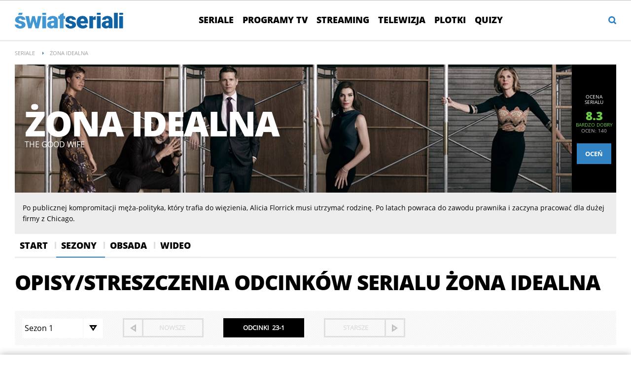

--- FILE ---
content_type: text/html; charset=UTF-8
request_url: https://swiatseriali.interia.pl/odcinki/seriale/odcinki-seriale-zona-idealna-501,nPack,1,sId,2557
body_size: 20643
content:
<!DOCTYPE html><!--[if lt IE 7]> <html class="no-js ie6 oldie" lang="pl"> <![endif]-->
<!--[if IE 7]>    <html class="no-js ie7 oldie" lang="pl"> <![endif]-->
<!--[if IE 8]>    <html class="no-js ie8 oldie" lang="pl" xmlns:fb="http://www.facebook.com/2008/fbml"> <![endif]-->
<!--[if IE 9]>    <html class="no-js ie9" lang="pl"> <![endif]-->
<!--[if gt IE 9]><!--> <html class="no-js" lang="pl"> <!--<![endif]-->
<head>
    <meta http-equiv="X-UA-Compatible" content="IE=edge" >
<meta charset="UTF-8">
<meta name="viewport" content="initial-scale=1,maximum-scale=1,width=device-width,user-scalable=no" >
<meta name="theme-color" content="#3283c3" >
<meta name="referrer" content="unsafe-url" >
<meta name="robots" content="index, follow" >
<meta name="Description" content="Świat Seriali - to serwis poświęcony serialom telewizyjnym. Znajdziesz tu newsy, opisy, streszczenia, zdjęcia, wywiady i gorące dyskusje na forach." >
<meta name="Author" content="INTERIA.PL" >
<meta name="GOOGLEBOT" content="NOODP" >
    
    <title>Żona idealna - obsada, streszczenia, odcinki - swiatseriali.interia.pl</title>
    <script>
var __iwa=__iwa||[];


        window.Inpl = window.Inpl||{};
        window.Inpl.host = "swiatseriali.interia.pl";
        window.Inpl.trackerId = "1";
        window.Inpl.WebTr={};
        if(!window.disallowInsets){
        
        Inpl.WebTr.gemius={};
        Inpl.WebTr.gemius.host="//interia.hit.gemius.pl/";
        Inpl.WebTr.gemius.identifier=".KE1ZrAkuZpWyIWeAfK97uTk.IjpuMyfNKY2AC4sJgr.p7";
        
        
        var Inpl=window.Inpl||{};function gemius_pending(i){window[i]=window[i]||function(){var e=window[i+"_pdata"]=window[i+"_pdata"]||[];e[e.length]=arguments}}Inpl.skipGemiusIdent||(pp_gemius_identifier=Inpl.WebTr.gemius.identifier,pp_gemius_time_identifier=Inpl.WebTr.gemius.time_identifier),Inpl.gemiusOff||(gemius_pending("gemius_hit"),gemius_pending("gemius_event"),gemius_pending("pp_gemius_hit"),gemius_pending("pp_gemius_event"),function(r,o){try{function e(e,i){var t=r.createElement(o),s=e?Inpl.WebTr.gemius.host+"sweqevub.js":Inpl.WebTr.gemius.host+"xgemius.js";n=e?"sweqevub":"xgemius",p=e?6:1,t.setAttribute("async","async"),t.setAttribute("defer","defer"),t.onerror=function(){void 0!==Inpl&&void 0!==Inpl.Abd&&Inpl.Abd.trackError(n,p)},t.onload=function(){void 0!==Inpl&&void 0!==Inpl.Abd&&Inpl.Abd.registerScript(n,p)},t.src=d+":"+s,u.parentNode.insertBefore(t,u),i&&t.addEventListener?t.addEventListener(["on","er","r","or"].join(""),i,!1):i&&t.attachEvent&&t.attachEvent("onerror",i)}var u=r.getElementsByTagName(o)[0],d="http"+("https:"==location.protocol?"s":"");e(0,function(){e(1)})}catch(e){window.Inpl&&window.Inpl.Log&&Inpl.Log.log("gemius_inset_error",e)}}(document,"script"));var __iwa=__iwa||[];__iwa.push(["setCustomVar","gemius_hg","1","page"]),Inpl.skipGemiusIdent||(__iwa.push(["setCustomVar","gemiusId",pp_gemius_identifier,"page"]),__iwa.push(["setCustomVar","gemiusTime",pp_gemius_time_identifier,"page"]));
        
        Inpl.WebTr.tout = {};
        Inpl.WebTr.tout.url= "//js.iplsc.com/inpl.tout/1.0.69/inpl.tout.js";
        Inpl.WebTr.tout.includeBreakingNews=1;    
        Inpl.WebTr.tout.includeTout=1;
        Inpl.WebTr.tout.color=null;
        Inpl.WebTr.tout.theme=null;
        !function(e,t,u){e.Inpl=e.Inpl||{},e.Inpl.Tout=e.Inpl.Tout||{},e.Inpl.Tout.create=function(e){this.queue=this.queue||[],this.queue.push(e)};var n={includeTout:e.Inpl.WebTr.tout.includeTout,includeBreakingNews:e.Inpl.WebTr.tout.includeBreakingNews,includeNews:e.Inpl.WebTr.tout.includeNews,theme:e.Inpl.WebTr.tout.theme,color:e.Inpl.WebTr.tout.color},l=t.createElement("script");l.src=u,t.querySelector("head").appendChild(l),e.Inpl.Tout.create(n)}(window,document,Inpl.WebTr.tout.url);
    
        Inpl.WebTr.distribution = {};
        Inpl.WebTr.distribution.url= "//js.iplsc.com/inpl.distribution/latest/inpl.distribution.js";
        Inpl.WebTr.distribution.includeBack=0;
        Inpl.WebTr.distribution.enableBackDefault=1;    
        Inpl.WebTr.distribution.anchorBack=null;
        Inpl.WebTr.distribution.backUrl=null;
        Inpl.WebTr.distribution.includePrzescroll=1;
        Inpl.WebTr.distribution.includeNewPrzescroll=0;
        Inpl.WebTr.distribution.enablePrzescrollDefault=1;
         Inpl.WebTr.distribution.enablePrzescrollOnNewService=0;   
        Inpl.WebTr.distribution.anchorPrzescroll="popular";
        Inpl.WebTr.distribution.przescrollUrl=null;      
        ((e,r,i)=>{e.Inpl=e.Inpl||{},e.Inpl.Distribution=e.Inpl.Distribution||{},e.Inpl.Distribution.init=function(e){this.queue=this.queue||[],this.queue.push(e)};var l={includeBack:e.Inpl.WebTr.distribution.includeBack,enableBackDefault:e.Inpl.WebTr.distribution.enableBackDefault,anchorBack:e.Inpl.WebTr.distribution.anchorBack,backUrl:e.Inpl.WebTr.distribution.backUrl,includePrzescroll:e.Inpl.WebTr.distribution.includePrzescroll,enablePrzescrollDefault:e.Inpl.WebTr.distribution.enablePrzescrollDefault,enablePrzescrollOnNewService:e.Inpl.WebTr.distribution.enablePrzescrollOnNewService,anchorPrzescroll:e.Inpl.WebTr.distribution.anchorPrzescroll,przescrollUrl:e.Inpl.WebTr.distribution.przescrollUrl},n=r.createElement("script");n.src=i,r.querySelector("head").appendChild(n),e.Inpl.Distribution.init(l)})(window,document,Inpl.WebTr.distribution.url);
    
        var __iwa = __iwa || [];
        Inpl.WebTr.iwa = {};
        Inpl.Ad = Inpl.Ad || {};
        Inpl.Ad.exSettings = Inpl.Ad.exSettings || {};
        Inpl.Ad.exSettings.keywords = Inpl.Ad.exSettings.keywords || {};
        __iwa.push(['setCustomVar','webtrack','true','page']);
        __iwa.push(['setCustomVar','webtrack','true','page']);
        __iwa.push(['setCustomVar','webtrack_date','10/30/2025, 10:24:33 AM','page']);
        __iwa.push(['setCustomVar','keywords',Inpl.Ad.exSettings.keywords.DFP,'page']);
        __iwa.push(['setCustomVar','path_prefix',Inpl.Ad.exSettings.pathPrefix,'page']);
        Inpl.WebTr.iwa.crossorigin = 0;
        Inpl.WebTr.iwa.plugins = {"performance":{"name":"performance"},"pageheight":{"name":"pageheight"},"scroll":{"name":"scroll"},"timeSpent":{"name":"timeSpent"},"viewAbility":{"name":"viewAbility"},"browserFeatures":{"name":"browserFeatures"}};
        Inpl.WebTr.iwa.noPv = false;
        Inpl.WebTr.iwa.trackerId = window.Inpl.trackerId;
        Inpl.WebTr.iwa.iwa3Source = "//js.iplsc.com/iwa3/3.0.138/";
        Inpl.WebTr.iwa.iwa3Collector = "//iwa3.hit.interia.pl:443";
        Inpl.WebTr.iwa.sessionHost = window.Inpl.host;
        !function(e){var i={};function n(r){if(i[r])return i[r].exports;var t=i[r]={i:r,l:!1,exports:{}};return e[r].call(t.exports,t,t.exports,n),t.l=!0,t.exports}n.m=e,n.c=i,n.d=function(e,i,r){n.o(e,i)||Object.defineProperty(e,i,{enumerable:!0,get:r})},n.r=function(e){"undefined"!=typeof Symbol&&Symbol.toStringTag&&Object.defineProperty(e,Symbol.toStringTag,{value:"Module"}),Object.defineProperty(e,"__esModule",{value:!0})},n.t=function(e,i){if(1&i&&(e=n(e)),8&i)return e;if(4&i&&"object"==typeof e&&e&&e.__esModule)return e;var r=Object.create(null);if(n.r(r),Object.defineProperty(r,"default",{enumerable:!0,value:e}),2&i&&"string"!=typeof e)for(var t in e)n.d(r,t,function(i){return e[i]}.bind(null,t));return r},n.n=function(e){var i=e&&e.__esModule?function(){return e.default}:function(){return e};return n.d(i,"a",i),i},n.o=function(e,i){return Object.prototype.hasOwnProperty.call(e,i)},n.p="/",n(n.s=0)}([function(e,i){"undefined"==typeof iwa&&(window.iwa=function(){return iwa3.apply(null,arguments)});var n=window.Inpl||{};window.emptyString="",function(e,i,r,t,o,a){var w=Object.entries&&"undefined"!=typeof Promise&&-1!==Promise.toString().indexOf("[native code]")?1:0;window.iwa3BaseURL=w?e+"new/":e+"old/";var s=window.iwa3BaseURL+"main.iwa.js";window.IWA3Object="iwa3";var c="script";window.iwa3=window.iwa3||function(){window.iwa3.q=window.iwa3.q||[],window.iwa3.q.push(arguments)};var u=document.createElement(c);n.WebTr.iwa.sessionHost?u.src="https:"+t+"/"+a+"iwa_core?ts="+Date.now()+"&u="+encodeURIComponent(location.href)+"&sh="+n.WebTr.iwa.sessionHost:u.src="https:"+t+"/"+a+"iwa_core?ts="+Date.now()+"&u="+encodeURIComponent(location.href)+"&sh="+location.host.replace("www.",""),u.async=1;var d=document.createElement(c),l=document.getElementsByTagName(c)[0];d.async=1,iwa3("config",{request:{socket:{url:"wss:"+t+"/"+a+"collector"},http:{url:"https:"+t}}}),d.src=s,n.WebTr.iwa.crossorigin&&d.setAttribute("crossorigin","anonymous"),l.parentNode.insertBefore(u,l),l.parentNode.insertBefore(d,l),u.onerror=function(){void 0!==n&&void 0!==n.Abd&&n.Abd.trackError("iwa3",3)},u.onload=function(){void 0!==n&&void 0!==n.Abd&&n.Abd.registerScript("iwa3",3)}}(n.WebTr.iwa.iwa3Source,0,0,n.WebTr.iwa.iwa3Collector,0,window.emptyString),n.WebTr.iwa.sessionHost?iwa("create",n.WebTr.iwa.trackerId,{sessionDomain:n.WebTr.iwa.sessionHost}):iwa("create",n.WebTr.iwa.trackerId);var r={};for(var t in n.WebTr.iwa.plugins)n.WebTr.iwa.plugins.hasOwnProperty(t)&&(o(),"clickMap"===t?iwa("clickMap"):iwa("plugin","register",t,r));function o(){for(var e in r={},n.WebTr.iwa.plugins[t].cv)n.WebTr.iwa.plugins[t].cv.hasOwnProperty(e)&&(r[n.WebTr.iwa.plugins[t].cv[e].name]=n.WebTr.iwa.plugins[t].cv[e].value)}if(window.iwaCustomVariablesData)for(var a in window.iwaCustomVariablesData)window.iwaCustomVariablesData.hasOwnProperty(a)&&iwa("setCustomVar",a,window.iwaCustomVariablesData[a],"page");n.WebTr.iwa.noPv||iwa("send","pageview")}]);
        iwa('plugin', 'register', 'rodo');
    
        Inpl.WebTr.ga4={};
        Inpl.WebTr.ga4.codes={"0":{"value":"G-GF127JJRJW","cookieDomain":"swiatseriali.interia.pl"}};
        (o=>{o.addEventListener("load",()=>{for(var e in Inpl.WebTr.ga4.codes){var a,t,n;Inpl.WebTr.ga4.codes.hasOwnProperty(e)&&(a=Inpl.WebTr.ga4.codes[e].value,e=Inpl.WebTr.ga4.codes[e].cookieDomain,n="script",t=document.createElement(n),n=document.getElementsByTagName(n)[0],t.async=1,t.src="https://www.googletagmanager.com/gtag/js?id="+a,n.parentNode.insertBefore(t,n),o.dataLayer=o.dataLayer||[],o.gtag=function(){dataLayer.push(arguments)},o.gtag("js",new Date),e&&""!==e?o.gtag("config",a,{cookie_domain:e}):o.gtag("config",a),t.onload=function(){let a=dataLayer.push;dataLayer.push=(...e)=>{requestAnimationFrame(()=>{setTimeout(()=>{a(...e)},0)})}})}})})(window);
        
        Inpl.WebTr.rd = {};
        Inpl.WebTr.rd.crossorigin = 0;
        Inpl.WebTr.rd.rodoScriptDir="//js.iplsc.com/inpl.rd/latest/";
        Inpl.WebTr.rd.rodoJsonDir="https://prywatnosc.interia.pl/rodo/messages-pl";
        !function(){var o="script",r=(window.rodoScriptDir=Inpl.WebTr.rd.rodoScriptDir,window.rodoJsonDir=Inpl.WebTr.rd.rodoJsonDir,document.createElement(o)),o=document.getElementsByTagName(o)[0];Inpl.WebTr.rd.crossorigin&&r.setAttribute("crossorigin","anonymous"),r.src=Inpl.WebTr.rd.rodoScriptDir+"inpl.rd.jssc",r.async=1,o.parentNode.insertBefore(r,o),window.googletag=window.googletag||{cmd:[]};try{localStorage.setItem("adoceanRodoKeyword","rodo_4")}catch(o){}}();
    
        Inpl.WebTr.webvitals = {};
        Inpl.WebTr.webvitals.traffic = "100";
        Inpl.WebTr.webvitals.url = "//js.iplsc.com/inpl.web-vitals/5.0.18/inpl.web-vitals.js";
        Inpl.WebTr.webvitals.enableWaterfallData = false;
        Inpl.WebTr.webvitals.waterfallDataTraffic = 1;
        Inpl.WebTr.webvitals.enablePerformanceMeasures = false;
        Inpl.WebTr.webvitals.performanceMeasuresTraffic = 1;
        Inpl.WebTr.webvitals.enableInlineAssetsData = false;
        Inpl.WebTr.webvitals.inlineAssetsDataTraffic = 1;
        (()=>{"use strict";let e=window.Inpl||{};!function(r,t,i){if(window.chrome&&100*Math.random()<=i.traffic&&null===r.querySelector('script[src*="inpl.web-vitals"]')&&i.url){let t=r.createElement("script");t.src=i.url,r.head.appendChild(t),e.WebTr.webvitals.version="5.0.15"}}(document,navigator,e.WebTr.webvitals)})();
    
        Inpl.WebTr.pixelfb = {};;
        Inpl.WebTr.pixelfb.id = "238861105225571";
        var Inpl=window.Inpl||{};window.addEventListener("load",function(){var e,n,t,r;e=document,n="script",t=Inpl.WebTr.pixelfb.id,r=e.getElementsByTagName(n)[0],(e=e.createElement(n)).async=!0,e.src="https://www.facebook.com/tr?id="+t+"&ev=PageView&noscript=1",r.parentNode.insertBefore(e,r)});
    }/* Wygenerowano dla default/swiatseriali.interia.pl - 30.10.2025, 11:24:33  */
</script>        
<script src="https://js.iplsc.com/inpl.storage/1.0.5/inpl.storage.js"></script>    <script type="text/javascript" src="https://w.iplsc.com/external/jquery/jquery-1.8.3.js"></script>
<script type="text/javascript">
    //<!--
    
jQuery(document).ready(function(){
try{ window.$j = jQuery.noConflict(); } catch(e){}
});
window.Inpl = window.Inpl || {};
window.Inpl.CommonHeader = {
config: {
className: 'common-header--outer'
}
};
(function (l, o, g) {
l.Inpl = l.Inpl || {};
l.Inpl.Log = l.Inpl.Log || {};
var Log = l.Inpl.Log;
Log.NOTICE = 'notice';
Log.WARN = 'warn';
Log['ER' +'ROR'] = 'er'+'ror';
Log.INFO = 'info';
Log.partSize = 4;
Log.__queue = [];
var methods = ['init','onE'+'rror', 'log'];
for (var i in methods) {
if (methods.hasOwnProperty(i)) {
(function (f) {
l.Inpl.Log[f] = function () {
var args = Array.prototype.slice.call(arguments);
Array.prototype.unshift.call(args, f);
l.Inpl.Log.__queue.push(args);
}
})(methods[i]);
}
}
if (o) {
window.addEventListener("load", function () {
var lib = document.createElement('script');
lib.src = o;
lib.async = 1;
document.head.appendChild(lib);
});
}
l['one'+'rror'] = function () {
var args = Array.prototype.slice.call(arguments);
l.Inpl.Log['onE'+'rror'].apply(Log, args);

};
Log.init();

})(window, '//js.iplsc.com/inpl.log/1.0.18/inpl.log.js');    //-->
</script>    <link href="/s/main-6de24fd45048f183ac7bd59661d8cc38.css" media="all" rel="stylesheet" type="text/css" >
<link href="/s/print-2c8bb67e30695b22aab8948740d994a7.css" media="print" rel="stylesheet" type="text/css" >
<link href="/s/header-5de74022230da05d3606753e1c12c775.css" media="all" rel="stylesheet" type="text/css" >
<link href="/i/swiatseriali-ico-144x144.png" rel="apple-touch-icon-precomposed" sizes="144x144" >
<link href="/i/swiatseriali-ico-114x114.png" rel="apple-touch-icon-precomposed" sizes="114x114" >
<link href="/i/swiatseriali-ico-72x72.png" rel="apple-touch-icon-precomposed" sizes="72x72" >
<link href="/i/swiatseriali-ico-57x57.png" rel="apple-touch-icon-precomposed" sizes="57x57" >
<link href="/manifest.json" rel="manifest" type="application/json" >
<link href="https://i.iplsc.com/-/0004XLJ116TKFDN5-C0.webp" rel="preload" as="image" media="(max-width: 479px)" fetchpriority="high" >
<link href="https://i.iplsc.com/-/0004XLJ273UYCU6E-C0.webp" rel="preload" as="image" media="(min-width: 480px) and (max-width:767px)" fetchpriority="high" >
<link href="https://i.iplsc.com/-/0004XLJ3DYPN5QBB-C0.webp" rel="preload" as="image" media="(min-width: 768px) and (max-width:999px)" fetchpriority="high" >
<link href="https://i.iplsc.com/-/0004XLJ4AM76B03F-C0.webp" rel="preload" as="image" media="(min-width: 1000px)" fetchpriority="high" >
<link href="/s/serial-a65e7d7f29fac0ff4e1072d5586a55f6.css" media="all" rel="stylesheet" type="text/css" >
<!--[if lte IE 8]><link href="/s/ie8/serial.css" media="all" rel="stylesheet" type="text/css" ><![endif]-->
<link href="/sd/Ads/style.less?v=89" media="screen" rel="stylesheet" type="text/css" >
<link href="/sd/Ads/basicStyle.less?v=1" media="screen" rel="preload" type="text/css" as="style" onload="this.onload=null;this.rel='stylesheet'" >
<link href="/f/open-sans-3/OpenSans-ExtraBold.woff2" rel="preload" type="font/woff2" title="" as="font" crossorigin="anonymous" >
<link href="/f/open-sans-3/OpenSans-Bold.woff2" rel="preload" type="font/woff2" title="" as="font" crossorigin="anonymous" >
<link href="/f/open-sans-3/OpenSans-Regular.woff2" rel="preload" type="font/woff2" title="" as="font" crossorigin="anonymous" >
<link href="/sd/Navigation/styleModalInfo.less?v=7" media="screen" rel="stylesheet" type="text/css" >    <link href="https://swiatseriali.interia.pl/feed" rel="alternate" type="application/rss+xml" title="swiatseriali.interia.pl - kanał RSS" >        <style  media="screen">
<!--
/* ~czarny*/
body {
  --siteHeight: '0px';
  --siteAnimationTime: 0.3s;
}
#ad-stat {
  height: 0;
}
#ad-sitebranding {
  width: 100%;
}
#ad-sitebranding div[id^=google_ads_iframe] {
  font-size: 16px;
}
#sponsCont.spons-ph {
  border-bottom: 1px solid #c3c3c3;
  position: fixed;
  width: 100%;
  overflow: hidden;
  z-index: 999999;
  padding-bottom: 0;
  top: 0px;
  background-color: white;
  height: 0;
  transition: all var(--siteAnimationTime) ease;
}
@media only screen and (min-width: 1000px) {
  .body__ad-spons--desktop-ph .common-header {
    transform: translateY(150px);
  }
  .body__common-header--fixed:not(.body__ad-spons--desktop).body__ad-spons--desktop-ph .common-header {
    transform: translateY(75px);
  }
}
@media only screen and (max-width: 999px) {
  .body__ad-spons--mobile-ph .common-header {
    transform: translateY(60px);
  }
}

-->
</style>
<style  media="screen">
<!--
        
-->
</style>
<style  media="screen">
<!--
.serial-header{ background-repeat: no-repeat; background-size: 100%; height: auto; } @media only screen and (max-width: 479px){.serial-header{background-image: url("https://i.iplsc.com/-/0004XLJ116TKFDN5-C0.webp")!important;padding-bottom: 54.1%;}} @media only screen and (min-width: 480px) and (max-width:767px){.serial-header{background-image: url("https://i.iplsc.com/-/0004XLJ273UYCU6E-C0.webp")!important;padding-bottom: 33.8%;}} @media only screen and (min-width: 768px) and (max-width:999px){.serial-header{background-image: url("https://i.iplsc.com/-/0004XLJ3DYPN5QBB-C0.webp")!important;padding-bottom: 27.6%;}} @media only screen and (min-width: 1000px){.serial-header{background-image: url("https://i.iplsc.com/-/0004XLJ4AM76B03F-C0.webp")!important;padding-bottom: 21.3%;}}
-->
</style>
<style  media="screen">
<!--
#ad-scroll_footer {margin-top: 25px;}
        #ad-scroll_footer:before {content: "REKLAMA";position: absolute;margin-top: -20px;text-align: center;font: 700 10px/21px Open Sans,Arial,sans-serif;letter-spacing: .25px;color: #9f9e9e;line-height: 18px;z-index: 1;}
        body.inpl-tout-sticky #adxFixedAdMainCont.adx-mobile-fixed { bottom: 0 !important; }
        body.inpl-tout-hidden #adxFixedAdMainCont.adx-mobile-fixed { bottom: -150px !important; }
        #adxFixedAdMainCont.adx-mobile-fixed{display:flex;width:100%;position:fixed;background-color:rgba(255,255,255);bottom:0;left:0;align-items:center;margin:auto;justify-content:space-around;z-index:99999;padding-bottom: 5px;-webkit-box-shadow: 0px -5px 5px -5px rgba(66, 68, 90, 0.5);-moz-box-shadow: 0px -5px 5px -5px rgba(66, 68, 90, 0.5);box-shadow: 0px -5px 5px -5px rgba(66, 68, 90, 0.5);}
        #adxFixedAdMainCont .adx-mobile-fixed-close {cursor: pointer;position: absolute;right: 25px;top: -28px;width: 85px;height: 30px;background: #FFFFFF url(//e.hub.com.pl/img/close.svg) 64px 12px no-repeat padding-box;-webkit-box-shadow: 0px -3px 5px -2px rgba(66, 68, 90, 0.5);-moz-box-shadow: 0px -3px 5px -2px rgba(66, 68, 90, 0.5);box-shadow: 0px -3px 5px -2px rgb(66 68 90 / 50%);border-top-left-radius: 4px;border-top-right-radius: 4px;}
        #adxFixedAdMainCont .adx-mobile-fixed-close:before {content: "Zamknij";position: absolute;text-align: center;font: 700 12px/21px Open Sans,Arial,sans-serif;letter-spacing: .25px;color: #9f9e9e;line-height: 18px;z-index: 1;padding: 7px 0px 0px 15px;}
        #adxFixedAdMainCont .adx-mobile-fixed-content{display:flex;align-items:center;}
        #adxFixedAdMainCont .adx-mobile-fixed-ad-cont{margin:0 auto;}

-->
</style>
    <!--[if lte IE 8]>
    
<script src="https://w.iplsc.com/external/polyfillsIe8/1.0.0/polyfillsIe8.js"></script>    <link rel="stylesheet" type="text/css" media="all" href="/s/ie8.css"/>
    <![endif]-->
                <script>window.addEventListener("load", function(){    if(Inpl.Ad && Inpl.Ad.isExternalService === false) {        window.iwa3 && window.iwa3("trackEvent","uanc","lib","loaded", "true");    } else {        window.iwa3 && window.iwa3("trackEvent","uanc","lib","loaded", "false");    }});window.Inpl = (window.Inpl || {});window.Inpl.Ad = (window.Inpl.Ad || {});window.Inpl.Ad.settings = (window.Inpl.Ad.settings || {});window.Inpl.Ad.settings.isRWD=true;window.Inpl.Ad.settings.serviceId=1003;window.Inpl.Ad.settings.urlParams={"nPack":"1","sId":"2557"};window.Inpl.Ad.settings.isIplv2=true;window.Inpl.Ad.exSettings = (window.Inpl.Ad.exSettings || {});window.Inpl.Ad.exSettings.keywords = (window.Inpl.Ad.exSettings.keywords || {});window.Inpl.Ad.exSettings.keywords.DFP ? window.Inpl.Ad.exSettings.keywords.DFP += ",iplv2" : window.Inpl.Ad.exSettings.keywords.DFP = "iplv2";window.Inpl.Ad.exSettings.keywords.ADOCEAN ? window.Inpl.Ad.exSettings.keywords.ADOCEAN += ",iplv2" : window.Inpl.Ad.exSettings.keywords.ADOCEAN = "iplv2";</script>        <script>(function() {
                    window.Inpl = window.Inpl || {};
                    window.Inpl.Ad = window.Inpl.Ad || {};
                    window.Inpl.Ad.settings = window.Inpl.Ad.settings || {};
                    Inpl.Ad.settings.config = {}; })();</script>                <meta property="og:site_name" content="Swiatseriali Interia" />    <meta property="fb:app_id" content="438577716225831" />    <script>
        window.CONFIG = {
            servers: {
                image: 'i.iplsc.com',
                js: 'w.iplsc.com'
            }
        };
    </script>
            <meta name="google-play-app" content="app-id=pl.interia.news"/>
        <script type="application/ld+json">{"@context":"https:\/\/schema.org","@type":"BreadcrumbList","numberOfItems":2,"itemListelement":[{"@type":"ListItem","position":3,"item":{"name":"Seriale","@id":"https:\/\/swiatseriali.interia.pl\/seriale"}},{"@type":"ListItem","position":4,"item":{"name":"\u017bona idealna"}}]}</script></head>
<body class="serial-main grid-list seasons">
<div id="fb-root"></div>    


<div data-ad-mobile="" data-ad-desktop="" id="sponsCont" class="spons-ph">

    <script>

    window.addEventListener('Inpl.sitebranding.loaded', function(ev) {
        var adContainer = document.getElementById('sitebranding1');
        if (adContainer) {
            adContainer.style.display = 'block';
        }
    });

</script>
<div id="ad-sitebranding" class="divAlignCenter" data-ad-sitebranding-ph=true></div>

        </div>

    <div class="page-container is-header" data-google-interstitial="false">
        <div class="branding-place"></div>
        <header class="common-header" id="common-header-root">
            



<div class="common-header__container container">
    
<div class="common-header__logo">
                <a class="common-header__service-logo" onclick="" href="/#iwa_source=logo" title="Przejdź do strony głównej serwisu Świat Seriali na INTERIA.PL" rel="home">
                            <img src="/i/service_logo_s_new.svg" alt="Świat Seriali" data-two-line-service-logo="">
                    </a>
    </div>


                <div class="common-header__navigation">
        <nav class="common-header__desktop common-header__navigation-container">
                                                                    <ul class="common-header__navigation-list d1" >
                    
                                    <li class="i1 common-header__navigation-item common-header__navigation-item--first"><a onclick="iwa('trackEvent','nawigacja', 'pasek_gorny', 'klik', 'pasek_gorny', 'kat_seriale')"  class="common-header__navigation-item-link" href="/seriale">Seriale</a></li>            <li class="i2 common-header__navigation-item"><a onclick="iwa('trackEvent','nawigacja', 'pasek_gorny', 'klik', 'pasek_gorny', 'kat_programy_tv')"  class="common-header__navigation-item-link" href="/programy">Programy TV</a></li>            <li class="i3 common-header__navigation-item"><a onclick="iwa('trackEvent','nawigacja', 'pasek_gorny', 'klik', 'pasek_gorny', 'kat_streaming')"  class="common-header__navigation-item-link" href="/vod">Streaming</a></li>            <li class="i4 common-header__navigation-item"><a onclick="iwa('trackEvent','nawigacja', 'pasek_gorny', 'klik', 'pasek_gorny', 'kat_telewizja')"  class="common-header__navigation-item-link" href="/telewizja">Telewizja</a></li>            <li class="i5 common-header__navigation-item"><a onclick="iwa('trackEvent','nawigacja', 'pasek_gorny', 'klik', 'pasek_gorny', 'kat_plotki')"  class="common-header__navigation-item-link" href="/plotki">Plotki</a></li>            <li class="i6 common-header__navigation-item common-header__navigation-item--last"><a onclick="iwa('trackEvent','nawigacja', 'pasek_gorny', 'klik', 'pasek_gorny', 'kat_quizy')"  class="common-header__navigation-item-link" href="/quizy">Quizy</a></li>                    </ul>
            
                                </nav>
        <nav style="display:none"  class="common-header__mobile common-header__navigation-container">
            <div class="portal-menu-close common-header__mobile-close">
                <svg xmlns="http://www.w3.org/2000/svg" viewBox="0 0 21.9 21.9">
                    <path d="M11.7 11L22 21.3l-.7.7L11 11.7.7 21.9l-.7-.7L10.3 11 0 .7.7 0 11 10.3 21.2 0l.7.7L11.7 11z" fill-rule="evenodd" clip-rule="evenodd" fill="#fff"></path>
                </svg>
            </div>
            <div class="common-header__navigation-menu-container">
                                                <div class="serviceSectionLinksContainer">
                    <ul class="serviceSectionLinks d1">
                        <li class="serviceName">Świat Seriali</li>
                                                                                    
                                                <li class="i1 common-header__navigation-item common-header__navigation-item--first"><a onclick="iwa('trackEvent','nawigacja', 'pasek_gorny', 'klik', 'hamburger', 'kat_seriale')" class="common-header__navigation-item-link" href="/seriale">Seriale</a></li>            <li class="i2 common-header__navigation-item"><a onclick="iwa('trackEvent','nawigacja', 'pasek_gorny', 'klik', 'hamburger', 'kat_programy_tv')" class="common-header__navigation-item-link" href="/programy">Programy TV</a></li>            <li class="i3 common-header__navigation-item"><a onclick="iwa('trackEvent','nawigacja', 'pasek_gorny', 'klik', 'hamburger', 'kat_streaming')" class="common-header__navigation-item-link" href="/vod">Streaming</a></li>            <li class="i4 common-header__navigation-item"><a onclick="iwa('trackEvent','nawigacja', 'pasek_gorny', 'klik', 'hamburger', 'kat_telewizja')" class="common-header__navigation-item-link" href="/telewizja">Telewizja</a></li>            <li class="i5 common-header__navigation-item"><a onclick="iwa('trackEvent','nawigacja', 'pasek_gorny', 'klik', 'hamburger', 'kat_plotki')" class="common-header__navigation-item-link" href="/plotki">Plotki</a></li>            <li class="i6 common-header__navigation-item common-header__navigation-item--last"><a onclick="iwa('trackEvent','nawigacja', 'pasek_gorny', 'klik', 'hamburger', 'kat_quizy')" class="common-header__navigation-item-link" href="/quizy">Quizy</a></li>                                                </ul>
                </div>
                <div class="sgpSectionLinksContainer" data-sgp-menu-section-root>
                    <div class="sgpSectionLinks__ringLoader"><div></div><div></div><div></div><div></div></div>
                </div>
            </div>

        </nav>
    </div>

    
    
    
            <div class="common-header__icon common-header__icon--search common-header__icon--right-1" data-header-popup-trigger="search">
    <svg class="common-header__icon--svg" xmlns="http://www.w3.org/2000/svg" viewBox="0 0 17 17">
        <path class="common-header__icon--svg-path" d="M16.53 16.51a1.6 1.6 0 0 1-2.26 0l-2.81-2.81a7.45 7.45 0 1 1 2.26-2.26l2.81 2.81a1.6 1.6 0 0 1 0 2.26zM7.51 3.01a4.5 4.5 0 1 0 0 9 4.5 4.5 0 0 0 0-9z"/>
    </svg>
</div>
<div id="common-search" class="common-header__popup standard-common-search" data-header-popup="search" data-header-popup-enable>
    <form action="https://szukaj.interia.pl/interia" method="get">
        <fieldset>
            <span class="standard-search-query">
                <input placeholder="Szukaj w serwisie..." id="search_query_1" class="search-query" type="text" name="q" value="" />
            </span>
        </fieldset>
    </form>
    <div class="search-hide-button" data-header-popup-hide="search"></div>
</div>    
    </div>



        </header>
    </div>



    <div class="container page-container top" data-google-interstitial="false">
        <div class="page-top">
                <section class="breadcrumbs hidden-sm hidden-rs hidden-xs">
                                        <div class="breadcrumbs-item">
                                    <a class="breadcrumbs-link i1" href="/seriale" itemprop="item">
                        <span>Seriale</span>
                    </a>
                                                </div>
                                            <div class="breadcrumbs-item">
                                                            <strong class="i2 ilast breadcrumbs-current">
                            <span>Żona idealna</span>
                        </strong>
                                                </div>
                        </section>
                    </div>
        

    <div class="serial-header-container">
    <div class="row is-full-rs is-full-xs">
        <div class="col-xs-12">
            <div class="serial-header-wrap">
                                    <a href="/seriale/zona-idealna-501" title="Żona idealna" class="serial-header-link"></a>
                                <div class="serial-header ">
                    <div class="serial-header-inside-wrap">
                        <div class="serial-header-inside">
                            <div class="serial-header-inside-text">
                                                                    <h1 class="serial-header-title">Żona idealna                                                                                    <span class="serial-header-originaltitle">The Good Wife</span>
                                                                            </h1>
                                                            </div>
                        </div>
                    </div>
                </div>
                 <div class="serial-header-notebox">
                    
                    <div class="serial-header-notebox-label">Ocena<br />serialu</div>
                    <div class="serial-header-note is-8" data-average-int="8">
                        <div class="serial-header-note-value" data-average="8.329">8.3</div>
                        <div class="serial-header-note-text">Bardzo dobry</div>
                        <div class="serial-header-note-count">Ocen: <span class="serial-header-note-count-value">140</span></div>
                    </div>

                    <div class="serial-header-vote">
                        <div class="serial-header-vote-show">
                            Oceń
                        </div>
                        <div class="serial-header-vote-numbers">
                            <div class="serial-header-vote-number is-1" data-note="1">1</div>
                            <div class="serial-header-vote-number is-2" data-note="2">2</div>
                            <div class="serial-header-vote-number is-3" data-note="3">3</div>
                            <div class="serial-header-vote-number is-4" data-note="4">4</div>
                            <div class="serial-header-vote-number is-5" data-note="5">5</div>
                            <div class="serial-header-vote-number is-6" data-note="6">6</div>
                            <div class="serial-header-vote-number is-7" data-note="7">7</div>
                            <div class="serial-header-vote-number is-8" data-note="8">8</div>
                            <div class="serial-header-vote-number is-9" data-note="9">9</div>
                            <div class="serial-header-vote-number is-10" data-note="10">10</div>

                            <div class="serial-header-vote-hide" title="Zamknij"></div>
                        </div>
                    </div>

                    <script>
                                        </script>
                </div>
                                    <div class="serial-header-description">
                        <p class="serial-header-description-text">Po publicznej kompromitacji męża-polityka, który trafia do więzienia, Alicia Florrick musi utrzymać rodzinę. Po latach powraca do zawodu prawnika i zaczyna pracować dla dużej firmy z Chicago.</p>
                        <a class="serial-header-description-button" href="#"></a>
                    </div>
                    <script>
                                        </script>
                            </div>
        </div>
    </div>

    <div class="row is-full-rs is-full-xs">
        <div class="col-xs-12">
                            <div class="base-simple-menu js-simple-menu has-color-theme-service">
                    <ul>
                                                                                                    <li class="simple-menu-el i">
                                <a href="/newsy/seriale/zona-idealna-501" class="simple-menu-el-link">Start</a>
                                                            </li>
                                                                                <li class="simple-menu-el i active has-submenu">
                                <a href="/odcinki/seriale/odcinki-seriale-zona-idealna-501,nPack,1,sId,9398" class="simple-menu-el-link">Sezony</a>
                                                                <ul class="simple-submenu">
                                                                            <li class="simple-submenu-el">
                                            <a href="/odcinki/seriale/odcinki-seriale-zona-idealna-501,nPack,1,sId,9398" class="simple-submenu-el-link">Sezon 7</a>
                                        </li>
                                                                            <li class="simple-submenu-el">
                                            <a href="/odcinki/seriale/odcinki-seriale-zona-idealna-501,nPack,1,sId,9267" class="simple-submenu-el-link">Sezon 6</a>
                                        </li>
                                                                            <li class="simple-submenu-el">
                                            <a href="/odcinki/seriale/odcinki-seriale-zona-idealna-501,nPack,1,sId,9224" class="simple-submenu-el-link">Sezon 5</a>
                                        </li>
                                                                            <li class="simple-submenu-el">
                                            <a href="/odcinki/seriale/odcinki-seriale-zona-idealna-501,nPack,1,sId,9089" class="simple-submenu-el-link">Sezon 4</a>
                                        </li>
                                                                            <li class="simple-submenu-el">
                                            <a href="/odcinki/seriale/odcinki-seriale-zona-idealna-501,nPack,1,sId,8961" class="simple-submenu-el-link">Sezon 3</a>
                                        </li>
                                                                            <li class="simple-submenu-el">
                                            <a href="/odcinki/seriale/odcinki-seriale-zona-idealna-501,nPack,1,sId,2577" class="simple-submenu-el-link">Sezon 2</a>
                                        </li>
                                                                            <li class="simple-submenu-el">
                                            <a href="/odcinki/seriale/odcinki-seriale-zona-idealna-501,nPack,1,sId,2557" class="simple-submenu-el-link">Sezon 1</a>
                                        </li>
                                                                    </ul>
                                                            </li>
                                                                                <li class="simple-menu-el i">
                                <a href="/obsada/seriale/zona-idealna-501/zdjecie,iId,9777,iAId,490" class="simple-menu-el-link">Obsada</a>
                                                            </li>
                                                                                <li class="simple-menu-el i is-last">
                                <a href="/wideo/seriale/zona-idealna-501" class="simple-menu-el-link">Wideo</a>
                                                            </li>
                                                                        </ul>
                </div>
                    </div>
    </div>
</div>
    </div>


<div class="container page-container">
    <div id="content" class="row">
                            <div class="main-special col-xs-12 col-rs-12 col-sm-12 col-md-12 col-lg-12">
                
<div class="episodes">

            <div class="row">
            <header class="article-header col-xs-12">
                <div class="article-header-body">
                    <h2 itemprop="name headline" class="article-title">Opisy/streszczenia odcinków serialu Żona idealna</h2>
                </div>
            </header>
        </div>
    
    <div class="row episodes-buttons-row">

        <div class="col-xs-12">
            <div class="episodes-buttons">
                <div class="row row-table">
                                                                <div
                            class="col-xs-12 col-rs-12 col-sm-12 col-md-2 col-lg-2">

                            <div class="list-filtr-select-box">
                                <div class="list-filtr-select-box-inside">
                                    <select data-links='["odcinki-seriale-zona-idealna-501,nPack,1,sId,9398#aHeader","odcinki-seriale-zona-idealna-501,nPack,1,sId,9267#aHeader","odcinki-seriale-zona-idealna-501,nPack,1,sId,9224#aHeader","odcinki-seriale-zona-idealna-501,nPack,1,sId,9089#aHeader","odcinki-seriale-zona-idealna-501,nPack,1,sId,8961#aHeader","odcinki-seriale-zona-idealna-501,nPack,1,sId,2577#aHeader","odcinki-seriale-zona-idealna-501,nPack,1,sId,2557#aHeader"]'
                                            class="js-episodes-time-filter list-filtr-select seasonSelect">
                                                                                    <option                                                 value="9398">
                                                Sezon 7</option>
                                                                                        <option                                                 value="9267">
                                                Sezon 6</option>
                                                                                        <option                                                 value="9224">
                                                Sezon 5</option>
                                                                                        <option                                                 value="9089">
                                                Sezon 4</option>
                                                                                        <option                                                 value="8961">
                                                Sezon 3</option>
                                                                                        <option                                                 value="2577">
                                                Sezon 2</option>
                                                                                        <option  selected="selected"                                                 value="2557">
                                                Sezon 1</option>
                                                                                </select>
                                </div>
                            </div>
                        </div>
                                        <div
                        class="episodes-nav-top-row col-xs-12 col-rs-12 col-sm-12 col-md-8 col-lg-8">
                        <div
                            class="row-table episodes-nav-top episodes-nav-top-simple">
                            <div class="row-cell row-cell-current">
                                <div class="episodes-nav">
                                                                        <div
                                        class="col-xs-4 col-rs-4 col-sm-4 col-md-3">
                                        <a class="episodes-nav-item episodes-nav-item-back episodes-nav-item-disabled"
                                           href="#aHeader">
                                                                                            nowsze
                                                                                    </a>
                                    </div>
                                                                            <div class="col-xs-4 col-rs-4 col-sm-4 col-md-3 text-center">
                                            <span class="episodes-nav-item episodes-nav-item-current">
                                                <span class="hide-xs hide-med">Odcinki&nbsp;</span>                                                <span>23-1</span>
                                            </span>
                                        </div>
                                                                        <div
                                        class="col-xs-4 col-rs-4 col-sm-4 col-md-3">
                                        <a class="episodes-nav-item episodes-nav-item-next episodes-nav-item-disabled"
                                           href="#aHeader">
                                                                                            starsze
                                                                                    </a>
                                    </div>
                                </div>

                            </div>
                        </div>
                    </div>
                </div>
            </div>
        </div>
    </div>
</div>
            </div>
                            <div class="main-content col-xs-12 col-rs-12 col-sm-12 col-md-8 col-lg-8">
                
<div class="episodes">

    <div class="episodes-group">
                    <!--  Episodes count: 23      -->
            <div class="episodes-list">
                <div class="adWrapper">
    <div class="box ad adStandardTop container common-header--outer Świat seriali" id="adStandardTop1">

    <div class="boxBegin"></div>
            <div class="boxHeader" style="display: none">
            <span>Reklama</span>
        </div>
        <div id="placeholder-gora_srodek"></div>
    <div class="boxBody" data-iwa-viewability-name="gora_srodek">
                                <div id="ad-gora_srodek" class="divAlignCenter"></div>
            
<script>//<![CDATA[

window.addEventListener("Inpl.gora_srodek.loaded", function(ev) {
document.querySelector("#adStandardTop1 .boxBody").style.display = 'block';
document.querySelector("#placeholder-gora_srodek").style.display = 'none';
document.querySelector("#adStandardTop1 .boxHeader") && (document.querySelector("#adStandardTop1 .boxHeader").style.display = 'block');
});
//]]></script>                
<script>//<![CDATA[

window.addEventListener("Inpl.Uanc.Config", function (ev) {
function hideSlot() {
document.getElementById("gora_srodek_mobile") && (document.getElementById("gora_srodek_mobile").style.display = 'none');
document.getElementById("adStandardTop1") && (document.getElementById("adStandardTop1").style.display = 'none');
}
if (ev.detail.slots && ev.detail.slots.length === 0) {
hideSlot();
} else {
var exists = false;
ev.detail.slots.forEach((item) => {
if (item.name === 'gora_srodek' && !item.disable) {
exists = true;
}
});
if (!exists) {
hideSlot();
} else if (Inpl.Ad.services && Inpl.Ad.services.TesterService && !Inpl.Ad.services.TesterService._testId) {
window.addEventListener('Inpl.empty', function (ev) {
if (ev.detail.name === 'gora_srodek') {
hideSlot();
}
})
}
}
});
//]]></script>    </div>
    <div class="boxEnd"></div>
</div>
    
    <div id="ad-1x1"></div>
    <div id="ad-interstitial"></div>
    <div id="ad-1x1_2"></div>
    <div id="ad-link_natywny"></div>
    <div id="ad-labelbox"></div>
    <div id="ad-watermark"></div>
    <div id="ad-stat"></div>
    <div id="ad-contentstream"></div>
    <div id="ad-artspons_link"></div>
    <div id="ad-artspons_link2"></div>
    <div id="ad-artspons_link3"></div>
    <div id="ad-artspons_link4"></div>
    <div id="ad-artspons_link5"></div>
    <div id="ad-artspons_link6"></div>

    <div id="adxFixedAdMainCont" class="adx-mobile-fixed" style="display:none">
        <div class="adx-mobile-fixed-close"></div>
        <div class="adx-mobile-fixed-content">
            <div class="adx-mobile-fixed-ad-cont">
                <div id="ad-scroll_footer"></div>
            </div>
        </div>
    </div>
    </div>
                                    <div class="episode-item row-table">
                        <div class="episode-item-wrapper">
                            <div class="row-cell episode-cell-img">
                                <a href="/odcinki/seriale/zona-idealna-501/news-ucieczka,nId,283019,eId,21061" class="episode-thumb episode-thumb-link">                                                                    <img src="https://i.iplsc.com/-/0000SI7NXUI0HDG4-C486.jpg"
                                         class="episodes-movie-cinema-trailer-img"
                                         title="Zdjęcie ilustracyjne Żona idealna odcinek 23 &quot;Ucieczka&quot;"
                                         alt="Zdjęcie ilustracyjne Żona idealna odcinek 23 &quot;Ucieczka&quot;"/>
                                                                </a>                            </div>
                            <div class="row-cell episode-cell-info">
                                <h3>
                                                                    <a class="episode-title"
                                       href="/odcinki/seriale/zona-idealna-501/news-ucieczka,nId,283019,eId,21061">Żona idealna Odcinek 23 &quot;Ucieczka&quot;</a>
                                                                </h3>
                                                                    <p class="episode-lead">
                                        Julianna Margulies wciela się w rolę Alicii Florrick, pani adwokat, której mąż trafia do więzienia za korupcję polityczną.                                        <a href="/odcinki/seriale/zona-idealna-501/news-ucieczka,nId,283019,eId,21061" class="episode-more-link">więcej</a>
                                    </p>
                                                            </div>
                        </div>
                    </div>
                                    <div class="episode-item row-table">
                        <div class="episode-item-wrapper">
                            <div class="row-cell episode-cell-img">
                                <a href="/odcinki/seriale/zona-idealna-501/news-hybristofilia,nId,281804,eId,20971" class="episode-thumb episode-thumb-link">                                                                    <img src="https://i.iplsc.com/-/0000SFN2XQU42XJY-C486.jpg"
                                         class="episodes-movie-cinema-trailer-img"
                                         title="Zdjęcie ilustracyjne Żona idealna odcinek 22 &quot;Hybristofilia&quot;"
                                         alt="Zdjęcie ilustracyjne Żona idealna odcinek 22 &quot;Hybristofilia&quot;"/>
                                                                </a>                            </div>
                            <div class="row-cell episode-cell-info">
                                <h3>
                                                                    <a class="episode-title"
                                       href="/odcinki/seriale/zona-idealna-501/news-hybristofilia,nId,281804,eId,20971">Żona idealna Odcinek 22 &quot;Hybristofilia&quot;</a>
                                                                </h3>
                                                                    <p class="episode-lead">
                                        Julianna Margulies wciela się w rolę Alicii Florrick, pani adwokat, której mąż trafia do więzienia za korupcję polityczną.                                        <a href="/odcinki/seriale/zona-idealna-501/news-hybristofilia,nId,281804,eId,20971" class="episode-more-link">więcej</a>
                                    </p>
                                                            </div>
                        </div>
                    </div>
                                    <div class="episode-item row-table">
                        <div class="episode-item-wrapper">
                            <div class="row-cell episode-cell-img">
                                <a href="/odcinki/seriale/zona-idealna-501/news-bez-pradu,nId,281803,eId,20970" class="episode-thumb episode-thumb-link">                                                                    <img src="https://i.iplsc.com/-/0000SFN1NIOT45DE-C486.jpg"
                                         class="episodes-movie-cinema-trailer-img"
                                         title="Zdjęcie ilustracyjne Żona idealna odcinek 21 &quot;Bez prądu&quot;"
                                         alt="Zdjęcie ilustracyjne Żona idealna odcinek 21 &quot;Bez prądu&quot;"/>
                                                                </a>                            </div>
                            <div class="row-cell episode-cell-info">
                                <h3>
                                                                    <a class="episode-title"
                                       href="/odcinki/seriale/zona-idealna-501/news-bez-pradu,nId,281803,eId,20970">Żona idealna Odcinek 21 &quot;Bez prądu&quot;</a>
                                                                </h3>
                                                                    <p class="episode-lead">
                                        Julianna Margulies wciela się w rolę Alicii Florrick, pani adwokat, której mąż trafia do więzienia za korupcję polityczną.                                        <a href="/odcinki/seriale/zona-idealna-501/news-bez-pradu,nId,281803,eId,20970" class="episode-more-link">więcej</a>
                                    </p>
                                                            </div>
                        </div>
                    </div>
                                    <div class="episode-item row-table">
                        <div class="episode-item-wrapper">
                            <div class="row-cell episode-cell-img">
                                <a href="/odcinki/seriale/zona-idealna-501/news-na-niby,nId,280743,eId,20871" class="episode-thumb episode-thumb-link">                                                                    <img src="https://i.iplsc.com/-/0000SCDCIP0WJY87-C486.jpg"
                                         class="episodes-movie-cinema-trailer-img"
                                         title="Zdjęcie ilustracyjne Żona idealna odcinek 20 &quot;Na niby&quot;"
                                         alt="Zdjęcie ilustracyjne Żona idealna odcinek 20 &quot;Na niby&quot;"/>
                                                                </a>                            </div>
                            <div class="row-cell episode-cell-info">
                                <h3>
                                                                    <a class="episode-title"
                                       href="/odcinki/seriale/zona-idealna-501/news-na-niby,nId,280743,eId,20871">Żona idealna Odcinek 20 &quot;Na niby&quot;</a>
                                                                </h3>
                                                                    <p class="episode-lead">
                                        Peter w pogoni za Alicią wybiega z mieszkania. Powoduje to uruchomienie jego urządzenia kontrolnego. Grozi mu za to powrót do więzienia.                                        <a href="/odcinki/seriale/zona-idealna-501/news-na-niby,nId,280743,eId,20871" class="episode-more-link">więcej</a>
                                    </p>
                                                            </div>
                        </div>
                    </div>
                                    <div class="episode-item row-table">
                        <div class="episode-item-wrapper">
                            <div class="row-cell episode-cell-img">
                                <a href="/odcinki/seriale/zona-idealna-501/news-huk,nId,280742,eId,20870" class="episode-thumb episode-thumb-link">                                                                    <img src="https://i.iplsc.com/-/0000SCDB58PWHO0Y-C486.jpg"
                                         class="episodes-movie-cinema-trailer-img"
                                         title="Zdjęcie ilustracyjne Żona idealna odcinek 19 &quot;Huk&quot;"
                                         alt="Zdjęcie ilustracyjne Żona idealna odcinek 19 &quot;Huk&quot;"/>
                                                                </a>                            </div>
                            <div class="row-cell episode-cell-info">
                                <h3>
                                                                    <a class="episode-title"
                                       href="/odcinki/seriale/zona-idealna-501/news-huk,nId,280742,eId,20870">Żona idealna Odcinek 19 &quot;Huk&quot;</a>
                                                                </h3>
                                                                    <p class="episode-lead">
                                        Mąż Alicii, polityk, trafił do więzienia za udział w aferze korupcyjnej połączonej ze kandalem obyczajowym. Bohaterka powraca po 13...                                        <a href="/odcinki/seriale/zona-idealna-501/news-huk,nId,280742,eId,20870" class="episode-more-link">więcej</a>
                                    </p>
                                                            </div>
                        </div>
                    </div>
                                    <div class="episode-item row-table">
                        <div class="episode-item-wrapper">
                            <div class="row-cell episode-cell-img">
                                <a href="/odcinki/seriale/zona-idealna-501/news-piesn-mordercy,nId,279576,eId,20756" class="episode-thumb episode-thumb-link">                                                                    <img src="https://i.iplsc.com/-/0000S8LERJGO0002-C486.jpg"
                                         class="episodes-movie-cinema-trailer-img"
                                         title="Zdjęcie ilustracyjne Żona idealna odcinek 18 &quot;Wątpliwość&quot;"
                                         alt="Zdjęcie ilustracyjne Żona idealna odcinek 18 &quot;Wątpliwość&quot;"/>
                                                                </a>                            </div>
                            <div class="row-cell episode-cell-info">
                                <h3>
                                                                    <a class="episode-title"
                                       href="/odcinki/seriale/zona-idealna-501/news-piesn-mordercy,nId,279576,eId,20756">Żona idealna Odcinek 18 &quot;Wątpliwość&quot;</a>
                                                                </h3>
                                                                    <p class="episode-lead">
                                        Druga seria spotkań z Alicią Florrick (Julianna Margulies), której mąż Peter Florrick (Chris Noth) trafił do więzienia za udział w aferze...                                        <a href="/odcinki/seriale/zona-idealna-501/news-piesn-mordercy,nId,279576,eId,20756" class="episode-more-link">więcej</a>
                                    </p>
                                                            </div>
                        </div>
                    </div>
                                    <div class="episode-item row-table">
                        <div class="episode-item-wrapper">
                            <div class="row-cell episode-cell-img">
                                <a href="/odcinki/seriale/zona-idealna-501/news-kanapka-z-szynka,nId,279575,eId,20755" class="episode-thumb episode-thumb-link">                                                                    <img src="https://i.iplsc.com/-/0000S8LDA8ATAXUI-C486.jpg"
                                         class="episodes-movie-cinema-trailer-img"
                                         title="Zdjęcie ilustracyjne Żona idealna odcinek 17 &quot;Serce&quot;"
                                         alt="Zdjęcie ilustracyjne Żona idealna odcinek 17 &quot;Serce&quot;"/>
                                                                </a>                            </div>
                            <div class="row-cell episode-cell-info">
                                <h3>
                                                                    <a class="episode-title"
                                       href="/odcinki/seriale/zona-idealna-501/news-kanapka-z-szynka,nId,279575,eId,20755">Żona idealna Odcinek 17 &quot;Serce&quot;</a>
                                                                </h3>
                                                                    <p class="episode-lead">
                                        Druga seria spotkań z Alicią Florrick (Julianna Margulies), której mąż Peter Florrick (Chris Noth) trafił do więzienia za udział w aferze...                                        <a href="/odcinki/seriale/zona-idealna-501/news-kanapka-z-szynka,nId,279575,eId,20755" class="episode-more-link">więcej</a>
                                    </p>
                                                            </div>
                        </div>
                    </div>
                                    <div class="episode-item row-table">
                        <div class="episode-item-wrapper">
                            <div class="row-cell episode-cell-img">
                                <a href="/odcinki/seriale/zona-idealna-501/news-zapora,nId,278298,eId,20630" class="episode-thumb episode-thumb-link">                                                                    <img src="https://i.iplsc.com/-/0000S1OYMS5A1BIK-C486.jpg"
                                         class="episodes-movie-cinema-trailer-img"
                                         title="Zdjęcie ilustracyjne Żona idealna odcinek 16 &quot;Pchły&quot;"
                                         alt="Zdjęcie ilustracyjne Żona idealna odcinek 16 &quot;Pchły&quot;"/>
                                                                </a>                            </div>
                            <div class="row-cell episode-cell-info">
                                <h3>
                                                                    <a class="episode-title"
                                       href="/odcinki/seriale/zona-idealna-501/news-zapora,nId,278298,eId,20630">Żona idealna Odcinek 16 &quot;Pchły&quot;</a>
                                                                </h3>
                                                                    <p class="episode-lead">
                                        Druga seria spotkań z Alicią Florrick (Julianna Margulies), której mąż Peter Florrick (Chris Noth) trafił do więzienia za udział w aferze...                                        <a href="/odcinki/seriale/zona-idealna-501/news-zapora,nId,278298,eId,20630" class="episode-more-link">więcej</a>
                                    </p>
                                                            </div>
                        </div>
                    </div>
                                    <div class="episode-item row-table">
                        <div class="episode-item-wrapper">
                            <div class="row-cell episode-cell-img">
                                <a href="/odcinki/seriale/zona-idealna-501/news-srebrna-kula,nId,278297,eId,20629" class="episode-thumb episode-thumb-link">                                                                    <img src="https://i.iplsc.com/-/0000S1OXFLME6OWG-C486.jpg"
                                         class="episodes-movie-cinema-trailer-img"
                                         title="Zdjęcie ilustracyjne Żona idealna odcinek 15 &quot;Huk&quot;"
                                         alt="Zdjęcie ilustracyjne Żona idealna odcinek 15 &quot;Huk&quot;"/>
                                                                </a>                            </div>
                            <div class="row-cell episode-cell-info">
                                <h3>
                                                                    <a class="episode-title"
                                       href="/odcinki/seriale/zona-idealna-501/news-srebrna-kula,nId,278297,eId,20629">Żona idealna Odcinek 15 &quot;Huk&quot;</a>
                                                                </h3>
                                                                    <p class="episode-lead">
                                        Druga seria spotkań z Alicią Florrick (Julianna Margulies), której mąż Peter Florrick (Chris Noth) trafił do więzienia za udział w aferze...                                        <a href="/odcinki/seriale/zona-idealna-501/news-srebrna-kula,nId,278297,eId,20629" class="episode-more-link">więcej</a>
                                    </p>
                                                            </div>
                        </div>
                    </div>
                                    <div class="episode-item row-table">
                        <div class="episode-item-wrapper">
                            <div class="row-cell episode-cell-img">
                                <a href="/odcinki/seriale/zona-idealna-501/news-netto,nId,277101,eId,20508" class="episode-thumb episode-thumb-link">                                                                    <img src="https://i.iplsc.com/-/0000RZI37GQDM3IB-C486.jpg"
                                         class="episodes-movie-cinema-trailer-img"
                                         title="Zdjęcie ilustracyjne Żona idealna odcinek 14 &quot;Hej!&quot;"
                                         alt="Zdjęcie ilustracyjne Żona idealna odcinek 14 &quot;Hej!&quot;"/>
                                                                </a>                            </div>
                            <div class="row-cell episode-cell-info">
                                <h3>
                                                                    <a class="episode-title"
                                       href="/odcinki/seriale/zona-idealna-501/news-netto,nId,277101,eId,20508">Żona idealna Odcinek 14 &quot;Hej!&quot;</a>
                                                                </h3>
                                                                    <p class="episode-lead">
                                        Druga seria spotkań z Alicią Florrick (Julianna Margulies), której mąż Peter Florrick (Chris Noth) trafił do więzienia za udział w aferze...                                        <a href="/odcinki/seriale/zona-idealna-501/news-netto,nId,277101,eId,20508" class="episode-more-link">więcej</a>
                                    </p>
                                                            </div>
                        </div>
                    </div>
                                    <div class="episode-item row-table">
                        <div class="episode-item-wrapper">
                            <div class="row-cell episode-cell-img">
                                <a href="/odcinki/seriale/zona-idealna-501/news-zloty-interes,nId,277100,eId,20507" class="episode-thumb episode-thumb-link">                                                                    <img src="https://i.iplsc.com/-/0000RZI28XY5QDM1-C486.jpg"
                                         class="episodes-movie-cinema-trailer-img"
                                         title="Zdjęcie ilustracyjne Żona idealna odcinek 13 &quot;Zły&quot;"
                                         alt="Zdjęcie ilustracyjne Żona idealna odcinek 13 &quot;Zły&quot;"/>
                                                                </a>                            </div>
                            <div class="row-cell episode-cell-info">
                                <h3>
                                                                    <a class="episode-title"
                                       href="/odcinki/seriale/zona-idealna-501/news-zloty-interes,nId,277100,eId,20507">Żona idealna Odcinek 13 &quot;Zły&quot;</a>
                                                                </h3>
                                                                    <p class="episode-lead">
                                        Druga seria spotkań z Alicią Florrick (Julianna Margulies), której mąż Peter Florrick (Chris Noth) trafił do więzienia za udział w aferze...                                        <a href="/odcinki/seriale/zona-idealna-501/news-zloty-interes,nId,277100,eId,20507" class="episode-more-link">więcej</a>
                                    </p>
                                                            </div>
                        </div>
                    </div>
                                    <div class="episode-item row-table">
                        <div class="episode-item-wrapper">
                            <div class="row-cell episode-cell-img">
                                <a href="/odcinki/seriale/zona-idealna-501/news-sezon-silly,nId,276869,eId,20382" class="episode-thumb episode-thumb-link">                                                                    <img src="https://i.iplsc.com/-/0000RYOWJ2N4LNKT-C486.jpg"
                                         class="episodes-movie-cinema-trailer-img"
                                         title="Zdjęcie ilustracyjne Żona idealna odcinek 12 &quot;Znieczulacz&quot;"
                                         alt="Zdjęcie ilustracyjne Żona idealna odcinek 12 &quot;Znieczulacz&quot;"/>
                                                                </a>                            </div>
                            <div class="row-cell episode-cell-info">
                                <h3>
                                                                    <a class="episode-title"
                                       href="/odcinki/seriale/zona-idealna-501/news-sezon-silly,nId,276869,eId,20382">Żona idealna Odcinek 12 &quot;Znieczulacz&quot;</a>
                                                                </h3>
                                                                    <p class="episode-lead">
                                        Druga seria spotkań z Alicią Florrick (Julianna Margulies), której mąż Peter Florrick (Chris Noth) trafił do więzienia za udział w aferze...                                        <a href="/odcinki/seriale/zona-idealna-501/news-sezon-silly,nId,276869,eId,20382" class="episode-more-link">więcej</a>
                                    </p>
                                                            </div>
                        </div>
                    </div>
                                    <div class="episode-item row-table">
                        <div class="episode-item-wrapper">
                            <div class="row-cell episode-cell-img">
                                <a href="/odcinki/seriale/zona-idealna-501/news-znieslawienie,nId,276868,eId,20381" class="episode-thumb episode-thumb-link">                                                                    <img src="https://i.iplsc.com/-/0000RYOVGFUW0BJR-C486.jpg"
                                         class="episodes-movie-cinema-trailer-img"
                                         title="Zdjęcie ilustracyjne Żona idealna odcinek 11 &quot;Zniesławienie&quot;"
                                         alt="Zdjęcie ilustracyjne Żona idealna odcinek 11 &quot;Zniesławienie&quot;"/>
                                                                </a>                            </div>
                            <div class="row-cell episode-cell-info">
                                <h3>
                                                                    <a class="episode-title"
                                       href="/odcinki/seriale/zona-idealna-501/news-znieslawienie,nId,276868,eId,20381">Żona idealna Odcinek 11 &quot;Zniesławienie&quot;</a>
                                                                </h3>
                                                                    <p class="episode-lead">
                                        Mąż Alicii, polityk, trafił do więzienia za udział w aferze korupcyjnej połączonej ze skandalem obyczajowym. Bohaterka powraca po 13...                                        <a href="/odcinki/seriale/zona-idealna-501/news-znieslawienie,nId,276868,eId,20381" class="episode-more-link">więcej</a>
                                    </p>
                                                            </div>
                        </div>
                    </div>
                                    <div class="episode-item row-table">
                        <div class="episode-item-wrapper">
                            <div class="row-cell episode-cell-img">
                                <a href="/odcinki/seriale/zona-idealna-501/news-bitwa-per-procura,nId,940276,eId,33529" class="episode-thumb episode-thumb-link">                                                                    <img src="https://i.iplsc.com/-/0003QSDGI57LGGV3-C486.jpg"
                                         class="episodes-movie-cinema-trailer-img"
                                         title="Zdjęcie ilustracyjne Żona idealna odcinek 10 &quot;Ratownik&quot;"
                                         alt="Zdjęcie ilustracyjne Żona idealna odcinek 10 &quot;Ratownik&quot;"/>
                                                                </a>                            </div>
                            <div class="row-cell episode-cell-info">
                                <h3>
                                                                    <a class="episode-title"
                                       href="/odcinki/seriale/zona-idealna-501/news-bitwa-per-procura,nId,940276,eId,33529">Żona idealna Odcinek 10 &quot;Ratownik&quot;</a>
                                                                </h3>
                                                                    <p class="episode-lead">
                                        Alicia Florrick (Julianna Margulies), zatrudniona od czterech lat w kancelarii prawniczej, szybko pnie się po szczeblach kariery. Wspiera...                                        <a href="/odcinki/seriale/zona-idealna-501/news-bitwa-per-procura,nId,940276,eId,33529" class="episode-more-link">więcej</a>
                                    </p>
                                                            </div>
                        </div>
                    </div>
                                    <div class="episode-item row-table">
                        <div class="episode-item-wrapper">
                            <div class="row-cell episode-cell-img">
                                <a href="/odcinki/seriale/zona-idealna-501/news-trojkat,nId,271205,eId,18966" class="episode-thumb episode-thumb-link">                                                                    <img src="https://i.iplsc.com/-/0000T7UT8WTFMVLC-C486.jpg"
                                         class="episodes-movie-cinema-trailer-img"
                                         title="Zdjęcie ilustracyjne Żona idealna odcinek 9 &quot;Trójkąt&quot;"
                                         alt="Zdjęcie ilustracyjne Żona idealna odcinek 9 &quot;Trójkąt&quot;"/>
                                                                </a>                            </div>
                            <div class="row-cell episode-cell-info">
                                <h3>
                                                                    <a class="episode-title"
                                       href="/odcinki/seriale/zona-idealna-501/news-trojkat,nId,271205,eId,18966">Żona idealna Odcinek 9 &quot;Trójkąt&quot;</a>
                                                                </h3>
                                                                    <p class="episode-lead">
                                        Alicia ma reprezentować partnera z kancelarii, Jonasa Sterna, który został aresztowany za jazdę po pijanemu.                                        <a href="/odcinki/seriale/zona-idealna-501/news-trojkat,nId,271205,eId,18966" class="episode-more-link">więcej</a>
                                    </p>
                                                            </div>
                        </div>
                    </div>
                                    <div class="episode-item row-table">
                        <div class="episode-item-wrapper">
                            <div class="row-cell episode-cell-img">
                                <a href="/odcinki/seriale/zona-idealna-501/news-nieprzygotowana,nId,271202,eId,18963" class="episode-thumb episode-thumb-link">                                                                    <img src="https://i.iplsc.com/-/0000X182BCU6B3JG-C486.jpg"
                                         class="episodes-movie-cinema-trailer-img"
                                         title="Zdjęcie ilustracyjne Żona idealna odcinek 8 &quot;Nieprzygotowana&quot;"
                                         alt="Zdjęcie ilustracyjne Żona idealna odcinek 8 &quot;Nieprzygotowana&quot;"/>
                                                                </a>                            </div>
                            <div class="row-cell episode-cell-info">
                                <h3>
                                                                    <a class="episode-title"
                                       href="/odcinki/seriale/zona-idealna-501/news-nieprzygotowana,nId,271202,eId,18963">Żona idealna Odcinek 8 &quot;Nieprzygotowana&quot;</a>
                                                                </h3>
                                                                    <p class="episode-lead">
                                        Alicia ma bronić naukowca oskarżonego o wzniecenie ognia w laboratorium. Musi też zeznawać w sprawie apelacji męża.                                        <a href="/odcinki/seriale/zona-idealna-501/news-nieprzygotowana,nId,271202,eId,18963" class="episode-more-link">więcej</a>
                                    </p>
                                                            </div>
                        </div>
                    </div>
                                    <div class="episode-item row-table">
                        <div class="episode-item-wrapper">
                            <div class="row-cell episode-cell-img">
                                <a href="/odcinki/seriale/zona-idealna-501/news-nieortodoksyjni,nId,271201,eId,18962" class="episode-thumb episode-thumb-link">                                                                    <img src="https://i.iplsc.com/-/0000TGRHCPIFLS7N-C486.jpg"
                                         class="episodes-movie-cinema-trailer-img"
                                         title="Zdjęcie ilustracyjne Żona idealna odcinek 7 &quot;Nieortodoksyjni&quot;"
                                         alt="Zdjęcie ilustracyjne Żona idealna odcinek 7 &quot;Nieortodoksyjni&quot;"/>
                                                                </a>                            </div>
                            <div class="row-cell episode-cell-info">
                                <h3>
                                                                    <a class="episode-title"
                                       href="/odcinki/seriale/zona-idealna-501/news-nieortodoksyjni,nId,271201,eId,18962">Żona idealna Odcinek 7 &quot;Nieortodoksyjni&quot;</a>
                                                                </h3>
                                                                    <p class="episode-lead">
                                        Alicia reprezentuje córkę partnera z kancelarii, który ma niekonwencjonalne podejście do prowadzonej sprawy.                                        <a href="/odcinki/seriale/zona-idealna-501/news-nieortodoksyjni,nId,271201,eId,18962" class="episode-more-link">więcej</a>
                                    </p>
                                                            </div>
                        </div>
                    </div>
                                    <div class="episode-item row-table">
                        <div class="episode-item-wrapper">
                            <div class="row-cell episode-cell-img">
                                <a href="/odcinki/seriale/zona-idealna-501/news-wizyta-malzenska,nId,271200,eId,18961" class="episode-thumb episode-thumb-link">                                                                    <img src="https://i.iplsc.com/-/0000TGRG8FFU0II2-C486.jpg"
                                         class="episodes-movie-cinema-trailer-img"
                                         title="Zdjęcie ilustracyjne Żona idealna odcinek 6 &quot;Wizyta małżeńska&quot;"
                                         alt="Zdjęcie ilustracyjne Żona idealna odcinek 6 &quot;Wizyta małżeńska&quot;"/>
                                                                </a>                            </div>
                            <div class="row-cell episode-cell-info">
                                <h3>
                                                                    <a class="episode-title"
                                       href="/odcinki/seriale/zona-idealna-501/news-wizyta-malzenska,nId,271200,eId,18961">Żona idealna Odcinek 6 &quot;Wizyta małżeńska&quot;</a>
                                                                </h3>
                                                                    <p class="episode-lead">
                                        Alicia zwraca się o pomoc do swojego męża, kiedy skazany na śmierć więzień dostaje prawo do apelacji.                                        <a href="/odcinki/seriale/zona-idealna-501/news-wizyta-malzenska,nId,271200,eId,18961" class="episode-more-link">więcej</a>
                                    </p>
                                                            </div>
                        </div>
                    </div>
                                    <div class="episode-item row-table">
                        <div class="episode-item-wrapper">
                            <div class="row-cell episode-cell-img">
                                <a href="/odcinki/seriale/zona-idealna-501/news-katastrofa,nId,271199,eId,18960" class="episode-thumb episode-thumb-link">                                                                    <img src="https://i.iplsc.com/-/0000X181GMT7K9L9-C486.jpg"
                                         class="episodes-movie-cinema-trailer-img"
                                         title="Zdjęcie ilustracyjne Żona idealna odcinek 5 &quot;Katastrofa&quot;"
                                         alt="Zdjęcie ilustracyjne Żona idealna odcinek 5 &quot;Katastrofa&quot;"/>
                                                                </a>                            </div>
                            <div class="row-cell episode-cell-info">
                                <h3>
                                                                    <a class="episode-title"
                                       href="/odcinki/seriale/zona-idealna-501/news-katastrofa,nId,271199,eId,18960">Żona idealna Odcinek 5 &quot;Katastrofa&quot;</a>
                                                                </h3>
                                                                    <p class="episode-lead">
                                        Alicia i Jackie kłócą się, czy dzieci powinny odwiedzić ojca w więzieniu. Will i Alicia próbują uratować emerytury trzech wdów.                                        <a href="/odcinki/seriale/zona-idealna-501/news-katastrofa,nId,271199,eId,18960" class="episode-more-link">więcej</a>
                                    </p>
                                                            </div>
                        </div>
                    </div>
                                    <div class="episode-item row-table">
                        <div class="episode-item-wrapper">
                            <div class="row-cell episode-cell-img">
                                <a href="/odcinki/seriale/zona-idealna-501/news-uklad,nId,271204,eId,18965" class="episode-thumb episode-thumb-link">                                                                    <img src="https://i.iplsc.com/-/0000X17Z0EXJVVR6-C486.jpg"
                                         class="episodes-movie-cinema-trailer-img"
                                         title="Zdjęcie ilustracyjne Żona idealna odcinek 4 &quot;Układ&quot;"
                                         alt="Zdjęcie ilustracyjne Żona idealna odcinek 4 &quot;Układ&quot;"/>
                                                                </a>                            </div>
                            <div class="row-cell episode-cell-info">
                                <h3>
                                                                    <a class="episode-title"
                                       href="/odcinki/seriale/zona-idealna-501/news-uklad,nId,271204,eId,18965">Żona idealna Odcinek 4 &quot;Układ&quot;</a>
                                                                </h3>
                                                                    <p class="episode-lead">
                                        Alicia odkrywa, że ława przysięgłych próbuje fałszować dowody podczas jednego z procesów. Prawnicy męża wnoszą apelację od wyroku.                                        <a href="/odcinki/seriale/zona-idealna-501/news-uklad,nId,271204,eId,18965" class="episode-more-link">więcej</a>
                                    </p>
                                                            </div>
                        </div>
                    </div>
                                    <div class="episode-item row-table">
                        <div class="episode-item-wrapper">
                            <div class="row-cell episode-cell-img">
                                <a href="/odcinki/seriale/zona-idealna-501/news-sasiedzi,nId,271203,eId,18964" class="episode-thumb episode-thumb-link">                                                                    <img src="https://i.iplsc.com/-/0000TLDEWVOSV4XD-C486.jpg"
                                         class="episodes-movie-cinema-trailer-img"
                                         title="Zdjęcie ilustracyjne Żona idealna odcinek 3 &quot;Sąsiedzi&quot;"
                                         alt="Zdjęcie ilustracyjne Żona idealna odcinek 3 &quot;Sąsiedzi&quot;"/>
                                                                </a>                            </div>
                            <div class="row-cell episode-cell-info">
                                <h3>
                                                                    <a class="episode-title"
                                       href="/odcinki/seriale/zona-idealna-501/news-sasiedzi,nId,271203,eId,18964">Żona idealna Odcinek 3 &quot;Sąsiedzi&quot;</a>
                                                                </h3>
                                                                    <p class="episode-lead">
                                        Alicia zgadza się wystąpić jako obrońca syna jednego z byłych przyjaciół, który został oskarżony o brutalne morderstwo.                                        <a href="/odcinki/seriale/zona-idealna-501/news-sasiedzi,nId,271203,eId,18964" class="episode-more-link">więcej</a>
                                    </p>
                                                            </div>
                        </div>
                    </div>
                                    <div class="episode-item row-table">
                        <div class="episode-item-wrapper">
                            <div class="row-cell episode-cell-img">
                                <a href="/odcinki/seriale/zona-idealna-501/news-wieczor-kawalerski,nId,271198,eId,18959" class="episode-thumb episode-thumb-link">                                                                    <img src="https://i.iplsc.com/-/0000THAC3SRH45FM-C486.jpg"
                                         class="episodes-movie-cinema-trailer-img"
                                         title="Zdjęcie ilustracyjne Żona idealna odcinek 2 &quot;Wieczór kawalerski&quot;"
                                         alt="Zdjęcie ilustracyjne Żona idealna odcinek 2 &quot;Wieczór kawalerski&quot;"/>
                                                                </a>                            </div>
                            <div class="row-cell episode-cell-info">
                                <h3>
                                                                    <a class="episode-title"
                                       href="/odcinki/seriale/zona-idealna-501/news-wieczor-kawalerski,nId,271198,eId,18959">Żona idealna Odcinek 2 &quot;Wieczór kawalerski&quot;</a>
                                                                </h3>
                                                                    <p class="episode-lead">
                                        Alicia prowadzi sprawę gwałtu z udziałem prostytutki, z której usług być może korzystał jej własny mąż.                                        <a href="/odcinki/seriale/zona-idealna-501/news-wieczor-kawalerski,nId,271198,eId,18959" class="episode-more-link">więcej</a>
                                    </p>
                                                            </div>
                        </div>
                    </div>
                                    <div class="episode-item row-table">
                        <div class="episode-item-wrapper">
                            <div class="row-cell episode-cell-img">
                                <a href="/odcinki/seriale/zona-idealna-501/news-w-obronie-prawa,nId,271197,eId,18958" class="episode-thumb episode-thumb-link">                                                                    <img src="https://i.iplsc.com/-/0000WXII8HQ80CPJ-C486.jpg"
                                         class="episodes-movie-cinema-trailer-img"
                                         title="Zdjęcie ilustracyjne Żona idealna odcinek 1 "
                                         alt="Zdjęcie ilustracyjne Żona idealna odcinek 1 "/>
                                                                </a>                            </div>
                            <div class="row-cell episode-cell-info">
                                <h3>
                                                                    <a class="episode-title"
                                       href="/odcinki/seriale/zona-idealna-501/news-w-obronie-prawa,nId,271197,eId,18958">Żona idealna Odcinek 1 </a>
                                                                </h3>
                                                                    <p class="episode-lead">
                                        Alicia Florrick (Julianna Margulies), zatrudniona od czterech lat w kancelarii prawniczej, szybko pnie się po szczeblach kariery. Wspiera...                                        <a href="/odcinki/seriale/zona-idealna-501/news-w-obronie-prawa,nId,271197,eId,18958" class="episode-more-link">więcej</a>
                                    </p>
                                                            </div>
                        </div>
                    </div>
                            </div>
            </div>

    </div>
            </div>
                            </div>
</div>
    <div class="container page-footer-main" data-google-interstitial="false">
        <div class="row">
            <div class="col-xs-12 col-rs-12 col-sm-12 col-md-12 col-lg-12 footer-main-content">
                


<div class="box ad promocyjni_gazetka_dol" id="promocyjni_gazetka_dol1">
    <div class="boxBegin"></div>
    <div class="boxHeader">
                    <span>Reklama</span>
            </div>
    <div class="boxBody" data-iwa-viewability-name="promocyjni_gazetka_dol">
        
<script>//<![CDATA[

window.addEventListener("Inpl.promocyjni_gazetka_dol.loaded", function(ev) {
var adContainer = document.getElementById("promocyjni_gazetka_dol1");
if (adContainer) {
adContainer.style.display = 'block';
}

});
//]]></script>                <div id="ad-promocyjni_gazetka_dol" class="divAlignCenter" >
                </div>
    </div>
    <div class="boxEnd"></div>
                
</div>




    <div id="ad-view-dol_srodek"></div>
<div class="box ad dol_srodek dol_srodek_ads_box" id="dol_srodek1">
    <div class="boxBegin"></div>
    <div class="boxHeader">
                    <span>Reklama</span>
            </div>
    <div class="boxBody" data-iwa-viewability-name="dol_srodek">
        
<script>//<![CDATA[

window.addEventListener("Inpl.dol_srodek.loaded", function(ev) {
var adContainer = document.getElementById("dol_srodek1");
if (adContainer) {
adContainer.style.display = 'block';
}

});
//]]></script>                <div id="ad-dol_srodek" class="divAlignCenter" >
                </div>
    </div>
    <div class="boxEnd"></div>
                
</div>




<div class="box ad" id="belka_stopka1">
    <div class="boxBegin"></div>
    <div class="boxHeader">
                    <span>Reklama</span>
            </div>
    <div class="boxBody" data-iwa-viewability-name="belka_stopka">
        
<script>//<![CDATA[

window.addEventListener("Inpl.belka_stopka.loaded", function(ev) {
var adContainer = document.getElementById("belka_stopka1");
if (adContainer) {
adContainer.style.display = 'block';
}

});
//]]></script>                <div id="ad-belka_stopka" class="divAlignCenter" >
                </div>
    </div>
    <div class="boxEnd"></div>
    
</div>

            </div>
        </div>
    </div>
    <footer class="page-footer" data-google-interstitial="false">
        <div class="container">
            <div class="row">
                
            <div class="nav-footer-wrapper">
        <nav class="nav-footer pull-left col-rs-12 col-xs-12 col-sm-12 col-md-4 col-lg-4">
            <b
                class="nav-footer-header">Na skróty</b>                                                        <ul class="nav-footer-list d1" >
                    
                                    <li class="i1 nav-item first-item napisz-do"><a class="nav-item-link" data-service="swiatseriali" href="#napisz-do-nas">Napisz do nas</a></li>            <li class="i2 nav-item map"><a class="nav-item-link" href="https://swiatseriali.interia.pl/autorzy/news-redakcja-swiat-seriali-interia,nId,6872149">Redakcja</a></li>            <li class="i3 nav-item newsroom"><a class="nav-item-link" href="/newsroom-index">Newsroom</a></li>            <li class="i4 nav-item rss"><a class="nav-item-link" href="/feed">RSS</a></li>            <li class="i5 nav-item mobile"><a class="nav-item-link" href="https://m.interia.pl/info">W komórce</a></li>            <li class="i6 nav-item last-item reklama"><a class="nav-item-link" href="https://www.polsatmedia.pl/">Reklama</a></li>                    </ul>
            
                                </nav>
    </div>
            <div class="footer-text pull-left hidden-rs hidden-xs hidden-sm col-md-4 col-lg-4">
                    <div class="footer-logo">
                                            <a class="footer-logo-service" href="/#iwa_source=logo" rel="home"><img src="/i/service_logo_s_new.svg" loading="lazy" alt="Serwis" width="156" height="23"></a>
                            </div>
        
        Świat Seriali to źródło najświeższych informacji o aktorach, wątkach i nadchodzących zmianach w twoich ulubionych telewizyjnych produkcjach. W serwisie znajdziesz newsy o serialach, wywiady, plotki z życia gwiazd, galerie zdjęć, wideo, opisy odcinków i godziny ich emisji. Dzięki wygodnej budowie strony możesz śledzić wszystkie wydarzenia w serialowym światku lub skupić się tylko na wybranych tytułach. Bądź cały czas na bieżąco dzięki serwisowi swiatseriali.interia.pl    </div>
<div class="common-copyright" id="common_copyright_1">
    <p>Korzystanie z portalu oznacza akceptację <a href="https://prywatnosc.interia.pl/regulamin" class="rules-link" rel="nofollow">Regulaminu</a>.
                <a href="#ustawienia_preferencji" onclick="showConsentTool(); return false;" class="rules-link" rel="nofollow">Ustawienia preferencji.</a>
        <a href="https://prywatnosc.interia.pl" class="rules-link" rel="nofollow">Prywatność</a>. Copyright by <strong><a href="https://www.interia.pl/" class="copyrights-link">INTERIA.PL</a></strong> 1999-2025. Wszystkie prawa zastrzeżone.</p>
</div>
            </div>
        </div>
    </footer>
<script type="text/javascript" src="https://js.iplsc.com/inpl.lazyresize/1.0.1/inpl.lazyresize.js"></script>
<script type="text/javascript" src="/j/common-e688de983c5cc9af238cf7535094aad6.js"></script>
<script type="text/javascript" src="/j/ads-mixer.20190704.js"></script>
<script type="text/javascript">
    //<!--
    
jQuery(document).ready(function(){
var headerPopupsHandlerScript = document.createElement('script');
headerPopupsHandlerScript.async = true;
headerPopupsHandlerScript.src = 'https://js.iplsc.com/inpl.header-popups-handler/1.0.1/inpl.header-popups-handler.js';

searchButton = document.querySelector('.common-header__icon--search');
emailLogged = document.querySelector('.common-header__icon--svg-email-logged');
const clickElements = [searchButton, emailLogged];

function loadLibraryOnClick (event, element) {
document.body.appendChild(headerPopupsHandlerScript);

headerPopupsHandlerScript.addEventListener('load', function() {
if (Inpl && Inpl.HeaderPopupsHandler) {
Inpl.HeaderPopupsHandler.init();
let popup;

if (element.classList.contains('common-header__icon--search')) {
popup = document.getElementById('common-search');
} else {
popup = document.querySelector("div[data-header-popup='email']");
};

Inpl.HeaderPopupsHandler.popupTriggerClickHandler(popup, event);
}
});

for (let i = 0; i < clickElements.length; i++) {
if (clickElements[i]) {
clickElements[i].removeEventListener('click', loadLibraryOnClick);
}
}
}

clickElements.forEach((element) => {
if (element) {
element.addEventListener('click', () => loadLibraryOnClick(event, element), { once: true });
}
});
});    //-->
</script>
<script type="text/javascript" async="async" src="https://js.iplsc.com/inpl.header-logo/1.0.2/inpl.header-logo.js"></script>
<script type="text/javascript">
    //<!--
    
jQuery(document).ready(function(){
var headerNavigationScript = document.createElement('script');
headerNavigationScript.async = true;
headerNavigationScript.src = 'https://js.iplsc.com/inpl.header-navigation/1.1.6/inpl.header-navigation.js';
document.head.appendChild(headerNavigationScript);
headerNavigationScript.addEventListener('load', function() {

if (Inpl && Inpl.HeaderNavigation) {
if (document.readyState === "complete" || (document.readyState !== "loading" && !document.documentElement.doScroll)) {
Inpl.HeaderNavigation.init({
scrollbarOn: true,
scrollbarScriptSrc: 'https://w.iplsc.com/external/jquery.nanoscroller/1.0.0/jquery.nanoscroller.js'
});
} else {
document.addEventListener("DOMContentLoaded", function () {
Inpl.HeaderNavigation.init({
scrollbarOn: true,
scrollbarScriptSrc: 'https://w.iplsc.com/external/jquery.nanoscroller/1.0.0/jquery.nanoscroller.js'
});
});
}
}

});
});
// Zrodlo: http://paulirish.com/2011/requestanimationframe-for-smart-animating/
// http://my.opera.com/emoller/blog/2011/12/20/requestanimationframe-for-smart-er-animating
// MIT license

if (!Date.now) {
Date.now = function() { return new Date().getTime(); };
}

(function() {
var lastTime = 0;
var vendors = ['ms', 'moz', 'webkit', 'o'];
for (var x = 0; x < vendors.length && !window.requestAnimationFrame; ++x) {
var vendorPrefix = vendors[x];
window.requestAnimationFrame = window[vendorPrefix+'RequestAnimationFrame'];
window.cancelAnimationFrame = window[vendorPrefix+'CancelAnimationFrame']
|| window[vendorPrefix+'CancelRequestAnimationFrame'];
}

if (/iP(ad|hone|od).*OS 6/.test(window.navigator.userAgent) // iOS6 is buggy
|| !window.requestAnimationFrame || !window.cancelAnimationFrame) {
window.requestAnimationFrame = function(callback) {
var now = Date.now();
var nextTime = Math.max(lastTime + 16, now);
return setTimeout(function() { callback(lastTime = nextTime); }, nextTime - now);
};

window.cancelAnimationFrame = function (id) {
clearTimeout(id);
};
}
}());

(function (w, doc) {
function addClass(el, className) {
if (el.classList) {
el.classList.add(className);
} else {
el.className += ' ' + className;
}
}
function removeClass(el, className) {
if (el.classList) {
el.classList.remove(className);
} else {
el.className = el.className.replace(new RegExp('(^|\b)' + className.split(' ').join('|') + '(\b|$)', 'gi'), ' ');
}
}
function hasClass(el, className) {
if (el.classList) {
return el.classList.contains(className);
} else {
return new RegExp('(^| )'+ className +'( |$)').test(el.className);
}
}
function addClassWhenNeeded(el, className) {
if (!hasClass(el, className)) {
addClass(el, className);
}
}
function removeClassWhenNeeded(el, className) {
if (hasClass(el, className)) {
removeClass(el, className);
}
}

var classNames = {
commonHeader: 'common-header',
commonHeaderUpscroll: 'common-header--upscroll',
commonHeaderDownscroll: 'common-header--downscroll',
commonHeaderFixed: 'common-header--fixed',
commonHeaderInteriaBackButton: 'common-header--interia-back-button',
commonHeaderNoPageTopElements: 'common-header--no-page-top-elements',
bodyCommonHeaderFixed: 'body__common-header--fixed',
bodyCommonHeaderNormal: 'body__common-header--normal',
pageTopSlot: 'page-top'
};

w.Inpl = w.Inpl || {};
if (w.Inpl.hasOwnProperty('StickyPortalBar')) {
console.log('Istnieje już window.Inpl.StickyPortalBar!');
}

var that = w.Inpl.StickyPortalBar = {
dom: {
header: doc.getElementsByClassName(classNames.commonHeader)[0],
pageTop: doc.getElementsByClassName(classNames.pageTopSlot)[0],
interiaBackButton: doc.getElementsByClassName(classNames.commonHeaderInteriaBackButton)[0],
body: doc.body
},
timeout: 0,
events: {
headerStateChange: {
name: 'headerStateChange',
states: {
normal: {
name: 'normal',
hasBeenSent: false
},
sticky: {
name: 'sticky',
hasBeenSent: false
}
},
dispatchWithState: function (state) {
var eventObject = new CustomEvent(this.name, { detail: { currentHeaderState: state } });
w.dispatchEvent(eventObject);
}
}
},
setHasBeenSentFor: function (chosenState) {
Object.getOwnPropertyNames(this.events.headerStateChange.states).forEach(function (state) {
that.events.headerStateChange.states[state].hasBeenSent = (state === chosenState);
});
},
lastScrollTop: w.pageYOffset || doc.documentElement.scrollTop,
handleFixingHeader: function () {
var headerTop;

if (!this.dom.header) {
this.dom.header = doc.getElementsByClassName(classNames.commonHeader)[0];
}

headerTop = this.dom.header ? this.dom.header.getBoundingClientRect().top  + (this.dom.header.clientHeight/2) : 0;

if (w.pageYOffset > headerTop) {
addClassWhenNeeded(this.dom.header, classNames.commonHeaderFixed);
addClassWhenNeeded(this.dom.body, classNames.bodyCommonHeaderFixed);
removeClassWhenNeeded(this.dom.body, classNames.bodyCommonHeaderNormal);

if (!this.events.headerStateChange.states.sticky.hasBeenSent) {
this.events.headerStateChange.dispatchWithState(this.events.headerStateChange.states.sticky.name);
this.setHasBeenSentFor(this.events.headerStateChange.states.sticky.name);
}
} else {
addClassWhenNeeded(this.dom.body, classNames.bodyCommonHeaderNormal);
removeClassWhenNeeded(this.dom.header, classNames.commonHeaderFixed);
removeClassWhenNeeded(this.dom.body, classNames.bodyCommonHeaderFixed);

if (!this.events.headerStateChange.states.normal.hasBeenSent) {
this.events.headerStateChange.dispatchWithState(this.events.headerStateChange.states.normal.name);
this.setHasBeenSentFor(this.events.headerStateChange.states.normal.name);
}
}
},
handleFixingInteriaBackButton: function () {
var interiaBackButtonHeight = this.dom.interiaBackButton ? this.dom.interiaBackButton.clientHeight : 0;
var headerHeight = this.dom.header ? this.dom.header.clientHeight : 0;
var interiaBackButtonVisibleTopDiff = 34; // różnica między top:95px przed widocznościa i top:61px po pojawieniu sie na ekranie przycisku '.common-header__interia-back-button'
var pageTopBottom;

if (!this.dom.pageTop) {
this.dom.pageTop = doc.getElementsByClassName(classNames.pageTopSlot)[0];
}

pageTopBottom = this.dom.pageTop ? this.dom.pageTop.getBoundingClientRect().bottom + 2 * (headerHeight + interiaBackButtonHeight + interiaBackButtonVisibleTopDiff) : 0;

if (w.pageYOffset > pageTopBottom) {
addClassWhenNeeded(this.dom.header, classNames.commonHeaderNoPageTopElements);
} else {
removeClassWhenNeeded(this.dom.header, classNames.commonHeaderNoPageTopElements);
}
},
fixedRelocate: function () {
this.handleFixingHeader();
this.handleFixingInteriaBackButton();
},
detectScrollDirection: function () {
var currentScrollTop = w.pageYOffset || doc.documentElement.scrollTop;
if (currentScrollTop > this.lastScrollTop) {
this.onScrollDown();
} else {
this.onScrollUp();
}
this.lastScrollTop = currentScrollTop <= 0 ? 0 : currentScrollTop; // ujemne scrollowanie/mobilki
},
onScrollUp: function () {
removeClassWhenNeeded(this.dom.header, classNames.commonHeaderDownscroll);
addClassWhenNeeded(this.dom.header, classNames.commonHeaderUpscroll);
},
onScrollDown: function () {
removeClassWhenNeeded(this.dom.header, classNames.commonHeaderUpscroll);
addClassWhenNeeded(this.dom.header, classNames.commonHeaderDownscroll);
},
init: function () {
if (w.Inpl.CommonHeader && w.Inpl.CommonHeader.config && w.Inpl.CommonHeader.config.className) {
addClassWhenNeeded(this.dom.header, w.Inpl.CommonHeader.config.className);
}

this.fixedRelocate();

w.addEventListener('scroll', function () {
if (that.timeout) {
w.cancelAnimationFrame(that.timeout);
}

that.timeout = w.requestAnimationFrame(function () {
that.fixedRelocate.call(that);
that.detectScrollDirection.call(that);
});
}, false);
}
};
that.init();
})(window, document);
jQuery(document).ready(function(){
function isMobileTopbarEnabledService(hostName) {
var disabledHostsList = [
'.interia.pl'
];
var disabledHostsListLength = disabledHostsList.length;
var i;

for (i = 0; i < disabledHostsListLength; i++) {
if (hostName.indexOf(disabledHostsList[i]) > -1) {
return false;
}
}

return true;
}

if (window.innerWidth < 1000 && isMobileTopbarEnabledService(window.location.hostname)) {
var mobileTopbarScript = document.createElement('script');
mobileTopbarScript.src = 'https://js.iplsc.com/inpl.mobile-topbar/1.0.8/inpl.mobile-topbar.js';
document.head.appendChild(mobileTopbarScript);

mobileTopbarScript.addEventListener('load', function() {
if (Inpl && Inpl.MobileTopBar){
Inpl.MobileTopBar.init({
portalUrl: 'http://www.interia.pl/#utm_source=rwd&utm_medium=belka&utm_campaign=powrot_z_zew',
serviceFanpageUrl: 'https://www.facebook.com/SwiatSeriali',
hoverLinkColor: '#3283c3'
});
}
});
}
});
jQuery(document).ready(function(){
window.addEventListener('scroll', function loadWebpushJsOnScroll() {
var webpushScript = document.createElement('script');
webpushScript.async = 'async';
webpushScript.src = 'https://js.iplsc.com/inpl.webpush/1.0.60/inpl.webpush.js';
document.body.appendChild(webpushScript);

webpushScript.addEventListener('load', function() {
if (Inpl && Inpl.Webpush) {
Inpl.Webpush.init({
project: {
id: 1003,
name: 'Świat Seriali'
},
capping: {
pageViewsNumberToAchieve: 0                    }
});
}
});
window.removeEventListener('scroll', loadWebpushJsOnScroll);
});
});    //-->
</script>
<script type="text/javascript" src="https://w.iplsc.com/external/jquery.cookie/1.0.1/jquery.cookie.js"></script>
<script type="text/javascript">
    //<!--
    
(function($){

var serialVote = {
conf: {
serviceId: 1003,
objectType: 9,
elementId: 501,
type: 6,
ajaxUrl: '/ajax/vote'
},

noteBox: '',
note: '',
vote: '',
showButton: '',
hideButton: '',
voteButtons: '',
cookieName: '',

init: function() {
var that = this;

that.cookieName = 'vote_'+that.conf.objectType+'_'+that.conf.elementId;
this.noteBox = $('.serial-header-notebox');
this.note = this.noteBox.find('.serial-header-note');
this.vote = this.noteBox.find('.serial-header-vote');
this.showButton = this.noteBox.find('.serial-header-vote-show');
this.hideButton = this.noteBox.find('.serial-header-vote-hide');
this.voteButtons = this.noteBox.find('.serial-header-vote-number');

var cookieVal;
if( cookieVal = that.checkCookie() ){
that.setNote( cookieVal );
} else {
that.binds();
}
},

setNote: function(note){
this.showButton.html( note );
this.showButton.addClass('has-note is-'+note);
},

binds: function(){
var that = this;

that.showButton.on('click', function(){
that.vote.addClass('is-open');
if (typeof iwa === 'function') {
iwa('trackEvent', 'swiatseriali', 'ocena', 'klik', 'Żona idealna', 'ocen');
}
});
that.hideButton.on('click', function(){
that.vote.removeClass('is-open');
if (typeof iwa === 'function') {
iwa('trackEvent', 'swiatseriali', 'ocena', 'klik', 'Żona idealna', 'zamknij');
}
});

that.voteButtons.on('click', function(){
that.vote.removeClass('is-open');
var noteInt = $(this).data('note');

var req = {
serviceId: that.conf.serviceId,
objectType: that.conf.objectType,
elementId: that.conf.elementId,
vote: noteInt,
type: that.conf.type
};

jQuery.ajax({
type: 'POST',
url: that.conf.ajaxUrl,
data: req,
dataType: 'json',
success: function (data, textStatus) {
if( data && data.status ){
that.unbinds();
that.refreshRank( noteInt );
that.setNote( noteInt );
}
}
});

if (typeof iwa === 'function') {
iwa('trackEvent', 'swiatseriali', 'ocena', 'klik', 'Żona idealna', noteInt);
}
});
},

unbinds: function(){
this.showButton.off('click');
this.voteButtons.off('click');
},
checkCookie: function(){
var cookieVal = $.cookie( this.cookieName );
return (cookieVal)?  parseInt( cookieVal ) : false;
},
refreshRank: function( note ){
if( parseInt(note) < 1 ){
return;
}
this.noteBox.find('.serial-header-note-text').text('Dziękujemy!');

var noteValEl = this.noteBox.find('.serial-header-note-value');
var countEl = this.noteBox.find('.serial-header-note-count-value');
var average = noteValEl.data('average').toString().replace(',', '.');
var count = countEl.text();
var sum = average * count;

count++;
sum += note;
average = sum/count;

noteValEl.text( Math.round(average*10)/10 );
countEl.text( count );

var actClass = parseInt( this.note.data('average-int') );
if( actClass != Math.floor( average ) ){
this.note.removeClass( 'is-'+actClass );
this.note.addClass( 'is-'+Math.floor( average ) );
}
}

};

serialVote.init();
})(jQuery);
jQuery(document).ready(function(){
(function(){
const desc = document.querySelector('.serial-header-description'),
textBox = document.querySelector('.serial-header-description-text');
if(textBox.scrollHeight > textBox.getBoundingClientRect().height) {
desc.addEventListener('click', function (e) {
desc.classList.add('show');
window.setTimeout(function(){
const scrollBox = parseInt(desc.getBoundingClientRect().top,10) - 40;
window.scrollTo({
top: scrollBox,
left: 0,
behavior: 'smooth',
})},
100);

});
} else {
desc.classList.add('show');
}
})();
});    //-->
</script>
<script type="text/javascript" src="https://js.iplsc.com/inpl.responsivesimplemenu/1.0.4/inpl.responsivesimplemenu.js"></script>
<script type="text/javascript">
    //<!--
    
jQuery(document).ready(function(){
;(function($){
$(document).on('change', '.seasonSelect', function seazonChange(ev) {
try {
var url = $(this).data('links')[this.options.selectedIndex];
$('.episodes').animate({
opacity: .4
}, 16
);
window.location.assign(url);
} catch (e) {
if ("console" in window) {
console.group('serial:seasonSelect');
console.error(e);
}
}
});
})(jQuery);
});
if(Inpl.Ad.settings.noAdvertisement === true) {
document.getElementById("adStandardTop1") && (document.getElementById("adStandardTop1").style.display = 'none');
}
(function() {
function close(e) {
e.preventDefault();
var container = parent.document.querySelector('.adx-mobile-fixed');
container.style = 'display: none;';

requestIdleCallback(() => {
container.parentElement.removeChild(container);
});

setTimeout(() => {
var axel = Math.random() + '';
var a = axel * 10000000000000;
(new Image(1, 1)).src = 'https://pubads.g.doubleclick.net/activity;dc_iu=/44520695/DFPAudiencePixel;ord=' + a + ';dc_seg=884726735?';
}, 0)
}
document.querySelector('.adx-mobile-fixed-close').addEventListener('click', close);
})();

window.addEventListener("Inpl.scroll_footer.loaded", function (event) {
document.getElementById("adxFixedAdMainCont").style.height = (Number.isInteger(event.detail.slot.currentSize[1]) && event.detail.slot.currentSize[1] > 1) ? (event.detail.slot.currentSize[1]+40)+'px' : (90+40)+'px';
document.getElementById("adxFixedAdMainCont").style.display = "block";
});
window.addEventListener('Inpl.empty', function(event) {
if (event.detail && event.detail.name && event.detail.name === 'scroll_footer') {
document.getElementById("adxFixedAdMainCont").style.display = "none";
}
});
jQuery(document).ready(function(){
window.addEventListener('Inpl.Uanc.Config', function(ev) {
function hideSlot() {
const ad = document.querySelector('.promocyjni_gazetka_dol');
ad.style = 'display: none !important';
}
if (ev.detail.slots && ev.detail.slots.length === 0) {
hideSlot();
} else {
var exists = false;
ev.detail.slots.forEach((item) => {
if ((item.name === 'promocyjni_gazetka_dol' && !item.disable)) {
exists = true;
}
});
if (!exists) {
hideSlot();
} else if (Inpl.Ad.services && Inpl.Ad.services.TesterService && !Inpl.Ad.services.TesterService._testId) {
window.addEventListener('Inpl.empty', function(ev) {
if (ev.detail.name === 'promocyjni_gazetka_dol') {
hideSlot();
}
})
}
}
});
});
jQuery(document).ready(function(){
window.addEventListener('Inpl.Uanc.Config', function(ev) {
function hideSlot() {
const ad = document.querySelector('.dol_srodek');
ad.style = 'display: none !important';
}
if (ev.detail.slots && ev.detail.slots.length === 0) {
hideSlot();
} else {
var exists = false;
ev.detail.slots.forEach((item) => {
if ((item.name === 'dol_srodek' && !item.disable)) {
exists = true;
}
});
if (!exists) {
hideSlot();
} else if (Inpl.Ad.services && Inpl.Ad.services.TesterService && !Inpl.Ad.services.TesterService._testId) {
window.addEventListener('Inpl.empty', function(ev) {
if (ev.detail.name === 'dol_srodek') {
hideSlot();
}
})
}
}
});
});
jQuery(document).ready(function(){
const templatesSendAsInfo = () => {return {crossContainers: `<div class="modal-info-cross-line modal-info-cross-line1"></div><div class="modal-info-cross-line modal-info-cross-line2"></div>`,textLawContent: `<p><b class="modal-info-header">Informacja prawna</b></p><br><p class="modal-info-text">Przesyłając do redakcji jakiekolwiek materiały mające cechy utworów oświadczasz, że posiadasz prawa do korzystania z tych materiałów a ich dalsze rozpowszechnianie nie będzie naruszać praw osób trzecich (w tym praw do wizerunku) oraz w ramach tych praw udzielasz na rzecz INTERIA.PL zgodę na nieodpłatne rozpowszechnianie utworów, w tym publiczne wykonanie, wystawienie, wyświetlenie, odtworzenie oraz nadawanie i reemitowanie, a także publiczne udostępnianie utworów w taki sposób, aby każdy mógł mieć do nich dostęp w miejscu i w czasie przez siebie wybranym. Jednocześnie udzielasz zgody na rzecz INTERIA.PL na korzystanie i rozporządzanie z opracowań przesłanych utworów.</p>`,buttonContent: `<span class="modal-info-button-text">Napisz do nas</span><span class="modal-info-button-arrow"><span class="modal-info-button-arrow1"></span><span class="modal-info-button-arrow2"></span></span>`};
}
(() => {var isCreated = false;const templates = templatesSendAsInfo(),domDM = {},removeModal = () => {if(domDM.box) {domDM.box.style.display = 'none';}},addCross = () => {const content = templates.crossContainers;delete templates.crossContainers;const cross = document.createElement('div');cross.className = 'modal-info-cross';cross.innerHTML = content;cross.onclick = removeModal;return cross;},addContent = () => {const text = document.createElement('div');text.innerHTML = templates.textLawContent;delete templates.textLawContent;return text;},addButton = () => {const content = templates.buttonContent;delete templates.buttonContent;const footer = document.createElement('div');footer.className = 'modal-info-button';footer.innerHTML = content;footer.onclick = mailTo;return footer;},showModal = () => {if(isCreated && domDM.box) {domDM.box.style.display = 'block';return;}const isModel = document.getElementById("modalInfo");if(isModel == null) {const container = document.createElement('div');container.id = 'modalInfo';container.className = 'modal-info';const cross = addCross();container.appendChild(cross);const text = addContent();container.appendChild(text);const footer = addButton();container.appendChild(footer);document.getElementsByTagName('body')[0].appendChild(container);isCreated = true;domDM.box = container;}},mailTo = (ev) => {ev.preventDefault();const domain = 'firma.interia.pl';window.location.href = 'mailto:'+element.dataset.service+'@'+domain;removeModal();},element = document.querySelector(".napisz-do a");if (element.dataset.service) {element.addEventListener("click", showModal);}
})();
});    //-->
</script>
<script type="text/javascript" src="https://js.iplsc.com/inpl.nuanc/1.0.17/inpl.nuanc.js"></script>
<script type="text/javascript" async="async" src="https://js.iplsc.com/inpl.copy/1.1.0/inpl.copy.js"></script></body>
</html>


--- FILE ---
content_type: text/css
request_url: https://swiatseriali.interia.pl/s/serial-a65e7d7f29fac0ff4e1072d5586a55f6.css
body_size: 9271
content:
.list-filtr-button{display:inline-block;padding:10px 0 10px 0;font-family:OpenSansEB,Arial,sans-serif;border:3px solid #ededed;color:#3283c3;text-transform:uppercase;font-size:13px;line-height:16px;text-align:center;-webkit-user-select:none;-webkit-touch-callout:none;-khtml-user-select:none;-moz-user-select:none;-ms-user-select:none;user-select:none}.list-filtr-button.active,.list-filtr-button:hover{color:#fff;background-color:#000;border-color:#000}.episodes .episodes-buttons{background-image:url([data-uri])}.episodes .list-filtr-select-box:after{background-image:url(data:image/svg+xml,%3C%3Fxml%20version%3D%221.0%22%20encoding%3D%22UTF-8%22%20standalone%3D%22no%22%3F%3E%0A%3Csvg%20xmlns%3D%22http%3A%2F%2Fwww.w3.org%2F2000%2Fsvg%22%20enable-background%3D%22new%200.5%200.5%2016%2012%22%20height%3D%2212%22%20viewBox%3D%220.5%200.5%2016%2012%22%20width%3D%2216%22%20version%3D%221.1%22%3E%0A%20%3Cmetadata%20id%3D%22metadata9%22%2F%3E%0A%20%3Cpath%20id%3D%22path3%22%20d%3D%22m0.5%200.5%208%2012%208-12h-16zm8%207.208-2.795-4.208h5.592l-2.797%204.208z%22%2F%3E%0A%3C%2Fsvg%3E%0A)}.article-header-back-button.has-left-arrow:after{background-image:url(data:image/svg+xml,%3C%3Fxml%20version%3D%221.0%22%20encoding%3D%22UTF-8%22%20standalone%3D%22no%22%3F%3E%0A%3Csvg%20xmlns%3D%22http%3A%2F%2Fwww.w3.org%2F2000%2Fsvg%22%20version%3D%221.1%22%20width%3D%2212%22%20height%3D%2216%22%20viewBox%3D%220.5%200.5%2012%2016%22%20enable-background%3D%22new%200.5%200.5%2016%2012%22%3E%0A%20%3Cmetadata%20id%3D%22metadata9%22%2F%3E%0A%20%3Cpath%20d%3D%22m%2012.5%2C0.5%20-12%2C8%2012%2C8%200%2C-16%20z%20M%205.292%2C8.5%209.5%2C5.705%209.5%2C11.297%205.292%2C8.5%20z%22%20id%3D%22path3%22%2F%3E%0A%3C%2Fsvg%3E%0A)}.episodes .change-city-link{background-image:url(data:image/svg+xml,%3C%3Fxml%20version%3D%221.0%22%20encoding%3D%22UTF-8%22%20standalone%3D%22no%22%3F%3E%0A%3Csvg%20xmlns%3D%22http%3A%2F%2Fwww.w3.org%2F2000%2Fsvg%22%20version%3D%221.1%22%20height%3D%2216%22%20viewBox%3D%220.5%200.5%2012%2016%22%20width%3D%2212%22%20enable-background%3D%22new%200.5%200.5%2016%2012%22%3E%0A%20%3Cmetadata%20id%3D%22metadata9%22%2F%3E%0A%20%3Cpath%20id%3D%22path3%22%20d%3D%22m%200.5%2C0.5%2012%2C8%20-12%2C8%200%2C-16%20z%20M%207.708%2C8.5%203.5%2C5.705%203.5%2C11.297%207.708%2C8.5%20z%22%20fill%3D%22%23ffffff%22%20fill-opacity%3D%220.94118%22%2F%3E%0A%3C%2Fsvg%3E%0A)}.tags-list,.tags-list-exall{clear:both;color:#9d9d9d;line-height:24px;margin:1.5em 0}@media only screen and (max-width:767px){.tags-list,.tags-list-exall{padding-left:10px}}@media only screen and (min-width:1280px){.main-content .tags-list,.main-content .tags-list-exall{padding-left:0}}.tags-list-a,.tags-list-exall-a{color:#73beb9}.tags-list-a:hover,.tags-list-exall-a:hover{text-decoration:underline}@media only screen and (max-width:767px){.occasional-art .main-special{display:flex;flex-direction:column}.occasional-art .main-special .title{order:1}.occasional-art .main-special .article-container{order:2}.occasional-art .main-special .article-header{order:3}.occasional-art .main-special .main-photo-title{order:4}}.article{font-size:17px;letter-spacing:-.3px;line-height:24px;padding:0 10px}@media only screen and (min-width:768px){.article{font-size:18px;line-height:28px;padding:0}}.article.is-raw{padding:0}.occasional-art .article.is-active{-webkit-transition:padding-top .5s ease;-moz-transition:padding-top .5s ease;-o-transition:padding-top .5s ease;-ms-transition:padding-top .5s ease;transition:padding-top .5s ease}.article-header{clear:both;margin-bottom:30px}@media only screen and (min-width:480px) and (max-width:767px){.article-header{margin-bottom:28px}}@media only screen and (max-width:479px){.article-header{margin-bottom:18px}}.occasional-art .article-header{margin-bottom:40px;overflow:hidden;height:auto;position:relative}@media only screen and (max-width:767px){.occasional-art .article-header{margin-left:-10px;margin-right:-10px;margin-bottom:15px}}.occasional-art .article-header.is-active{-webkit-transition:height .5s linear,margin-top .5s ease;-moz-transition:height .5s linear,margin-top .5s ease;-o-transition:height .5s linear,margin-top .5s ease;-ms-transition:height .5s linear,margin-top .5s ease;transition:height .5s linear,margin-top .5s ease;-moz-transform:translate3d(0,0,0);-ms-transform:translate3d(0,0,0);-o-transform:translate3d(0,0,0);transform:translate3d(0,0,0)}.occasional-art .article-header.is-transitioned{-webkit-transition:background-position .5s ease,height .5s linear,margin-top .5s ease;-moz-transition:background-position .5s ease,height .5s linear,margin-top .5s ease;-o-transition:background-position .5s ease,height .5s linear,margin-top .5s ease;-ms-transition:background-position .5s ease,height .5s linear,margin-top .5s ease;transition:background-position .5s ease,height .5s linear,margin-top .5s ease}.occasional-art .article-header:before{background-color:rgba(0,0,0,0);background-image:-webkit-gradient(linear,left top,left bottom,color-stop(0,rgba(0,0,0,0)),color-stop(100% rgba(0,0,0,.85)));background-image:-webkit-linear-gradient(top,rgba(0,0,0,0) 0,rgba(0,0,0,.85) 100%);background-image:-moz-linear-gradient(top,rgba(0,0,0,0) 0,rgba(0,0,0,.85) 100%);background-image:-ms-linear-gradient(top,rgba(0,0,0,0) 0,rgba(0,0,0,.85) 100%);background-image:-o-linear-gradient(top,rgba(0,0,0,0) 0,rgba(0,0,0,.85) 100%);background-image:linear-gradient(top,rgba(0,0,0,0) 0,rgba(0,0,0,.85) 100%);bottom:2px;content:'';left:0;position:absolute;right:0;top:0}@media only screen and (max-width:767px){.occasional-art .article-header:before{display:none}}.occasional-art .article-header-title{color:#9d9d9d;display:inline-block;font-size:15px;margin-top:25px;padding:3px 10px}@media only screen and (max-width:767px){.occasional-art .article-header-title{margin-top:0}}.occasional-art .article-header-title-b{color:#fff;margin-right:5px}@media only screen and (max-width:767px){.occasional-art .article-header-title-b{color:#000}}.occasional-art .article-header-title a{color:inherit}.occasional-art .article-header.photo img{width:100%;height:auto}.occasional-art .article-header-body{color:#fff;opacity:1;padding-bottom:20px;position:absolute;text-align:center}@media only screen and (max-width:767px){.occasional-art .article-header-body{position:unset;color:#000;text-align:left}}@media only screen and (min-width:768px){.occasional-art .article-header-body{left:50%;margin-left:-364px;width:728px}.occasional-art .article-header-body.title{bottom:96px}.occasional-art .article-header-body.main-photo-title{bottom:44px}}@media only screen and (min-width:1000px){.occasional-art .article-header-body{margin-left:-450px;width:900px}.occasional-art .article-header-body.title{bottom:99px}.occasional-art .article-header-body.main-photo-title{bottom:54px}}@media only screen and (min-width:1280px){.occasional-art .article-header-body{margin-left:-590px;width:1180px}.occasional-art .article-header-body.title{bottom:99px}.occasional-art .article-header-body.main-photo-title{bottom:54px}}.article-header-switch{background-color:#000;background-image:url(data:image/svg+xml,%3C%3Fxml%20version%3D%221.0%22%20encoding%3D%22utf-8%22%3F%3E%0A%3C!DOCTYPE%20svg%20PUBLIC%20%22-%2F%2FW3C%2F%2FDTD%20SVG%201.1%2F%2FEN%22%20%22http%3A%2F%2Fwww.w3.org%2FGraphics%2FSVG%2F1.1%2FDTD%2Fsvg11.dtd%22%3E%0A%3Csvg%20fill%3D%22%23FFF%22%20version%3D%221.1%22%20xmlns%3D%22http%3A%2F%2Fwww.w3.org%2F2000%2Fsvg%22%20width%3D%2242%22%20height%3D%2242%22%20viewBox%3D%220%200%2042%2042%22%20enable-background%3D%22new%200%200%2042%2042%22%3E%0A%20%3Cpath%20fill-rule%3D%22evenodd%22%20d%3D%22M39%2C42H3H0v-3V3V0h3h36h3v3v36v3H39z%20M39%2C3H3v36h36V3z%20M18.514%2C21.03l2.455%2C2.455%0A%09l-4.575%2C4.575L19.333%2C31H11v-8.334l2.938%2C2.939L18.514%2C21.03z%20M22.667%2C11H31v8.333l-2.938-2.939l-4.575%2C4.575l-2.456-2.456%0A%09l4.575-4.575L22.667%2C11z%22%2F%3E%0A%3C%2Fsvg%3E%0A);background-position:center center;background-repeat:no-repeat;background-size:cover;cursor:pointer;height:44px;opacity:.5;position:absolute;right:20px;top:20px;-webkit-transition:opacity .3s ease;-moz-transition:opacity .3s ease;-o-transition:opacity .3s ease;-ms-transition:opacity .3s ease;transition:opacity .3s ease;-moz-transform:translate3d(0,0,0);-ms-transform:translate3d(0,0,0);-o-transform:translate3d(0,0,0);transform:translate3d(0,0,0);width:44px}.no-svg .article-header-switch{background-image:url(/i/png/base64/ico/zoom-in.png)}.article-header-switch:hover{opacity:.6}.is-full .article-header-switch{background-image:url(data:image/svg+xml,%3C%3Fxml%20version%3D%221.0%22%20encoding%3D%22utf-8%22%3F%3E%0A%3C!DOCTYPE%20svg%20PUBLIC%20%22-%2F%2FW3C%2F%2FDTD%20SVG%201.1%2F%2FEN%22%20%22http%3A%2F%2Fwww.w3.org%2FGraphics%2FSVG%2F1.1%2FDTD%2Fsvg11.dtd%22%3E%0A%3Csvg%20version%3D%221.1%22%20xmlns%3D%22http%3A%2F%2Fwww.w3.org%2F2000%2Fsvg%22%20width%3D%2242%22%20height%3D%2242%22%20viewBox%3D%220%200%2042%2042%22%20enable-background%3D%22new%200%200%2042%2042%22%3E%0A%20%3Cg%3E%0A%20%20%3Cg%3E%0A%20%20%20%3Cpath%20fill%3D%22%23fff%22%20d%3D%22M0%2C0v42h42V0H0z%20M19.333%2C31H11v-8.334l2.938%2C2.939l4.575-4.576l2.455%2C2.455l-4.575%2C4.576L19.333%2C31z%20M31%2C19.333%0A%09%09%09l-2.938-2.939l-4.576%2C4.575l-2.456-2.456l4.575-4.575L22.667%2C11H31V19.333z%22%2F%3E%0A%20%20%3C%2Fg%3E%0A%20%3C%2Fg%3E%0A%3C%2Fsvg%3E%0A)}.no-svg .is-full .article-header-switch{background-image:url(/i/png/base64/ico/zoom-out.png)}@media only screen and (min-width:768px){.article-header-switch{right:50%;margin-right:-384px}}@media only screen and (min-width:1000px){.article-header-switch{margin-right:-460px}}@media only screen and (min-width:1280px){.article-header-switch{margin-right:-610px}}.article-header-switch.is-hidden{display:none}.article-header-back-button{color:#000;text-transform:uppercase;display:inline-block;border:3px solid #ededed;font-family:OpenSansEB,Arial,sans-serif;font-size:26px;height:60px;line-height:60px;letter-spacing:-.5px;padding-right:30px;position:relative;margin-bottom:20px}@media only screen and (max-width:767px){.article-header-back-button{font-size:18px;height:50px;line-height:50px}}.article-header-back-button:hover{color:#3283c3}.article-header-back-button.has-left-arrow{padding-left:45px;position:relative}.article-header-back-button.has-left-arrow:after{background-repeat:no-repeat;background-position:center center;content:" ";display:block;height:40px;position:absolute;width:40px;top:10px;left:0}@media only screen and (max-width:767px){.article-header-back-button.has-left-arrow:after{top:5px}}.article-title{font-family:OpenSansEB,Arial,sans-serif;font-size:35px;line-height:35px;text-transform:uppercase;word-wrap:break-word}@media only screen and (max-width:479px){.article-title{font-size:25px;line-height:28px;letter-spacing:-1px}}@media only screen and (min-width:480px) and (max-width:767px){.article-title{font-size:32px;line-height:36px;letter-spacing:-1px}}@media only screen and (min-width:768px) and (max-width:999px){.article-title{font-size:50px;line-height:50px}}@media only screen and (min-width:1000px){.article-title{font-size:55px;line-height:56px}}.article-subtitle{color:#9d9d9d;font-size:18px;letter-spacing:-.4px;line-height:23px;margin-top:19px}@media only screen and (min-width:480px) and (max-width:767px){.article-subtitle{font-size:22px;margin-top:21px;letter-spacing:-.5px;line-height:27px}}@media only screen and (min-width:1000px){.article-subtitle{font-size:30px;letter-spacing:-.6px;line-height:35px;margin-top:24px}}.article-info{font-size:12px;line-height:120%;margin-bottom:36px;position:relative}@media only screen and (min-width:768px){.article-info{padding-right:115px}}@media only screen and (max-width:767px){.article-info{margin-bottom:11px;line-height:100%}}@media only screen and (max-width:479px){.article-info{margin-bottom:21px;padding-top:1px}}.article-info-box{margin-top:5px;line-height:18px}@media only screen and (max-width:479px){.article-info-box{margin-top:1px;line-height:17px}}.article-info.has-avatar{padding-left:60px}@media only screen and (max-width:479px){.article-info.has-avatar.avatar-count-1 .article-author-name{padding-top:0}.article-info.has-avatar.avatar-count-1 .article-avatar{top:5px}}.article-info.has-avatar.avatar-count-2{padding-left:110px}@media only screen and (max-width:767px){.article-info.has-avatar.avatar-count-2 .article-info-box{line-height:17px;margin-left:-110px;margin-top:14px;margin-bottom:25px}.article-info.has-avatar.avatar-count-2 .article-author-name{display:block}}@media only screen and (max-width:479px){.article-info.has-avatar.avatar-count-2 .article-info-box{margin-top:14px}.article-info.has-avatar.avatar-count-2 .article-author-name{line-height:14px}}.article-author{color:#9d9d9d;color:#000;font-family:OpenSansB,Arial,sans-serif;font-size:15px;margin-bottom:5px}.article-author-name{display:inline-block;color:inherit;padding-top:5px;line-height:16px;color:#000!important}.article-avatar{left:0;position:absolute;top:0;height:45px;width:45px;overflow:hidden;display:block;background:#f2fffe center center/cover no-repeat;image-rendering:-webkit-optimize-contrast}.article-avatar-img{display:none}.article-avatar:first-child:before{top:7px}.article-avatar-2{left:48px}@media only screen and (max-width:479px){.article.has-avatar.avatar-count-2 .article-header{margin-bottom:21px}}.article-date{color:#9d9d9d;display:inline}.article-date>a{color:#9d9d9d;text-decoration:none;color:#9d9d9d!important}.article-category,.article-sponsored{color:#9d9d9d;display:inline;text-transform:uppercase}.article-category:after,.article-sponsored:after{content:'|';margin:0 3px 0 5px;position:relative;top:-2px;font-family:OpenSans,Arial,sans-serif}.article-category:last-child:after,.article-sponsored:last-child:after{content:'';margin:0}.article-category{font-family:OpenSans,Arial,sans-serif}.article-sponsored{color:#3283c3;font-family:OpenSansB,Arial,sans-serif}.article-sponsored:before{color:#9d9d9d;font-family:OpenSans,Arial,sans-serif}.article-container{position:relative}.article-body ol,.article-body ul{margin-bottom:1.5em}@media only screen and (min-width:480px){.has-avatar .article-body:before{display:none}.article-body.has-no-info:before{height:45px}}.article-body [data-articlecontent=true] a{color:#73beb9;text-decoration:none;word-break:break-word}.article-body [data-articlecontent=true] a:hover{text-decoration:underline}.article-body [data-articlecontent=true] a.embed-tile-category{color:#fff}.article-body [data-articlecontent=true] a.embed-citation-url{color:#000}.article-body [data-articlecontent=true] a.embed-citation-url:hover{text-decoration:none}.article-body [data-articlecontent=true] a.embed-article-item-title-url{color:#000}.article-body p{margin:1.5em 0}.article-body p.article-lead{font-family:OpenSansB,Arial,sans-serif;margin-top:0}.article-body b,.article-body strong{font-family:OpenSansB,Arial,sans-serif}.article-body em,.article-body i{font-style:italic}.article-body ol,.article-body ul{padding-left:20px}.article-body ul{list-style-type:disc}.article-body ol{list-style-type:decimal}.article-body img[align=right]{float:none}.article-footer{position:relative;clear:both}.article-footer:after{content:"";display:table;clear:both}.article-footer-row{position:relative}@media only screen and (min-width:768px){.article-footer-row{float:right}}.article-pagination{border:3px solid #ededed;color:#000;font-family:OpenSansEB,Arial,sans-serif;font-size:20px;margin-bottom:1.5em;overflow:hidden;padding:34px 20px 0 15px;text-transform:uppercase}@media only screen and (min-width:331px){.article-pagination{font-size:22px}}@media only screen and (min-width:401px){.article-pagination{font-size:32px}}.article-pagination li{display:inline-block;float:left;margin-bottom:25px;margin-right:25px}.article-pagination li.prev{display:none}.article-pagination li.current{position:relative}.article-pagination li.current:before{background-color:#3283c3;content:'';height:4px;left:2px;position:absolute;right:2px;top:-4px}.article-pagination li.next{float:right;margin-right:0;position:relative}.article-pagination li.next a{color:#000;padding-right:45px}.article-pagination li.next a:hover{color:#3283c3}.article-pagination li.next a:hover:after{background-image:url(data:image/svg+xml,%3C%3Fxml%20version%3D%221.0%22%20encoding%3D%22UTF-8%22%20standalone%3D%22no%22%3F%3E%0A%3Csvg%0A%20%20%20xmlns%3Adc%3D%22http%3A%2F%2Fpurl.org%2Fdc%2Felements%2F1.1%2F%22%0A%20%20%20xmlns%3Acc%3D%22http%3A%2F%2Fcreativecommons.org%2Fns%23%22%0A%20%20%20xmlns%3Ardf%3D%22http%3A%2F%2Fwww.w3.org%2F1999%2F02%2F22-rdf-syntax-ns%23%22%0A%20%20%20xmlns%3Asvg%3D%22http%3A%2F%2Fwww.w3.org%2F2000%2Fsvg%22%0A%20%20%20xmlns%3D%22http%3A%2F%2Fwww.w3.org%2F2000%2Fsvg%22%0A%20%20%20xmlns%3Asodipodi%3D%22http%3A%2F%2Fsodipodi.sourceforge.net%2FDTD%2Fsodipodi-0.dtd%22%0A%20%20%20xmlns%3Ainkscape%3D%22http%3A%2F%2Fwww.inkscape.org%2Fnamespaces%2Finkscape%22%0A%20%20%20version%3D%221.1%22%0A%20%20%20width%3D%2212%22%0A%20%20%20height%3D%2216%22%0A%20%20%20viewBox%3D%220.5%200.5%2012%2016%22%0A%20%20%20enable-background%3D%22new%200.5%200.5%2016%2012%22%0A%20%20%20id%3D%22svg2%22%0A%20%20%20inkscape%3Aversion%3D%220.91%20r13725%22%0A%20%20%20sodipodi%3Adocname%3D%22icon-arrow-brand-right.svg%22%3E%0A%20%20%3Cdefs%0A%20%20%20%20%20id%3D%22defs8%22%20%2F%3E%0A%20%20%3Csodipodi%3Anamedview%0A%20%20%20%20%20pagecolor%3D%22%23ffffff%22%0A%20%20%20%20%20bordercolor%3D%22%23666666%22%0A%20%20%20%20%20borderopacity%3D%221%22%0A%20%20%20%20%20objecttolerance%3D%2210%22%0A%20%20%20%20%20gridtolerance%3D%2210%22%0A%20%20%20%20%20guidetolerance%3D%2210%22%0A%20%20%20%20%20inkscape%3Apageopacity%3D%220%22%0A%20%20%20%20%20inkscape%3Apageshadow%3D%222%22%0A%20%20%20%20%20inkscape%3Awindow-width%3D%221920%22%0A%20%20%20%20%20inkscape%3Awindow-height%3D%221018%22%0A%20%20%20%20%20id%3D%22namedview6%22%0A%20%20%20%20%20showgrid%3D%22false%22%0A%20%20%20%20%20inkscape%3Azoom%3D%2214.75%22%0A%20%20%20%20%20inkscape%3Acx%3D%226%22%0A%20%20%20%20%20inkscape%3Acy%3D%228%22%0A%20%20%20%20%20inkscape%3Awindow-x%3D%22-8%22%0A%20%20%20%20%20inkscape%3Awindow-y%3D%22-8%22%0A%20%20%20%20%20inkscape%3Awindow-maximized%3D%221%22%0A%20%20%20%20%20inkscape%3Acurrent-layer%3D%22svg2%22%20%2F%3E%0A%20%20%3Cmetadata%0A%20%20%20%20%20id%3D%22metadata9%22%3E%0A%20%20%20%20%3Crdf%3ARDF%3E%0A%20%20%20%20%20%20%3Ccc%3AWork%0A%20%20%20%20%20%20%20%20%20rdf%3Aabout%3D%22%22%3E%0A%20%20%20%20%20%20%20%20%3Cdc%3Aformat%3Eimage%2Fsvg%2Bxml%3C%2Fdc%3Aformat%3E%0A%20%20%20%20%20%20%20%20%3Cdc%3Atype%0A%20%20%20%20%20%20%20%20%20%20%20rdf%3Aresource%3D%22http%3A%2F%2Fpurl.org%2Fdc%2Fdcmitype%2FStillImage%22%20%2F%3E%0A%20%20%20%20%20%20%3C%2Fcc%3AWork%3E%0A%20%20%20%20%3C%2Frdf%3ARDF%3E%0A%20%20%3C%2Fmetadata%3E%0A%20%20%3Cpath%0A%20%20%20%20%20d%3D%22m%200.5%2C0.5%2012%2C8%20-12%2C8%200%2C-16%20z%20M%207.708%2C8.5%203.5%2C5.705%203.5%2C11.297%207.708%2C8.5%20z%22%0A%20%20%20%20%20id%3D%22path3%22%0A%20%20%20%20%20fill%3D%22%2300b5d9%22%0A%20%20%20%20%20style%3D%22fill%3A%233283c3%3Bfill-opacity%3A1%22%20%2F%3E%0A%3C%2Fsvg%3E%0A)}.no-svg .article-pagination li.next a:hover:after{background-image:url(/i/png/base64/ico/icon-arrow-brand-right.png)}.article-pagination li.next a:after{background:transparent url(data:image/svg+xml,%3C%3Fxml%20version%3D%221.0%22%20encoding%3D%22UTF-8%22%20standalone%3D%22no%22%3F%3E%0A%3Csvg%20xmlns%3D%22http%3A%2F%2Fwww.w3.org%2F2000%2Fsvg%22%20version%3D%221.1%22%20width%3D%2212%22%20height%3D%2216%22%20viewBox%3D%220.5%200.5%2012%2016%22%20enable-background%3D%22new%200.5%200.5%2016%2012%22%3E%0A%20%3Cmetadata%20id%3D%22metadata9%22%2F%3E%0A%20%3Cpath%20d%3D%22m%200.5%2C0.5%2012%2C8%20-12%2C8%200%2C-16%20z%20M%207.708%2C8.5%203.5%2C5.705%203.5%2C11.297%207.708%2C8.5%20z%22%20id%3D%22path3%22%2F%3E%0A%3C%2Fsvg%3E%0A) center center no-repeat;background-size:cover;content:'';height:31px;position:absolute;right:0;width:22px}.no-svg .article-pagination li.next a:after{background-image:url(/i/png/base64/ico/icon-arrow-black-right.png)}.article-pagination li.next b{color:#3283c3;font-family:OpenSansB,Arial,sans-serif;font-size:12px;position:absolute;right:54px;top:-19px}.article-pagination a{color:#e0e0e0}.article-pagination a:hover{color:#000}@media only screen and (min-width:768px){.article-body .embedAd{float:left;margin-right:25px}}@media only screen and (min-width:1280px){.article-body .embedAd{margin-left:-105px;margin-right:40px}}.article-source{line-height:35px;min-height:40px}@media only screen and (min-width:768px){.article-source{float:left}}.article-source a{color:inherit}@media only screen and (max-width:479px){.article-social{width:100%}}.article-social.is-top{display:inline-block;margin-bottom:10px}@media only screen and (max-width:767px){.article-social.is-top{margin-top:18px;margin-bottom:18px}.article-social.is-top.avatar-count-0{margin-top:0}}.article-social.is-top.social-media-panel{width:100%;height:43px;margin-top:0;margin-bottom:20px;background-color:#9a9da1;text-transform:uppercase;text-align:center;font-family:OpenSansEB,Arial,sans-serif;font-size:13px;letter-spacing:.1px;line-height:43px}@media only screen and (min-width:480px) and (max-width:767px){.article-social.is-top.social-media-panel{display:block;width:309px}}@media only screen and (min-width:768px){.article-social.is-top.social-media-panel{width:38%;float:right}}@media only screen and (min-width:1000px) and (max-width:1279px){.article-social.is-top.social-media-panel{width:309px;float:left}}.article-social.is-top.social-media-panel .article-social-btn{position:relative;display:inline-block;width:43px;height:43px;float:right;border-left:1px solid #fff;box-sizing:border-box}.article-social.is-top.social-media-panel .article-social-btn:last-child{border-color:#9a9da1}.article-social.is-top.social-media-panel .article-social-btn a{display:block;width:100%;height:100%;background-color:#3283c3;box-sizing:border-box}@media (hover:hover){.article-social.is-top.social-media-panel .article-social-btn a:hover{background-color:#fff;border:3px solid #3283c3}.article-social.is-top.social-media-panel .article-social-btn a:hover svg>path{fill:#3283c3}}.article-social.is-top.social-media-panel .article-social-btn a svg{position:absolute;top:calc(50% - 12px);left:calc(50% - 12px)}.article-social.is-bottom{float:left;overflow:hidden}.article-social-buttons{position:relative}.article-pagelike{display:none}@media only screen and (min-width:768px){.article-pagelike{display:block;float:right;margin-top:0;text-align:right}}.article-pagelike-btn{display:inline-block;height:21px;overflow:hidden;-moz-transform:scale(1.77);-ms-transform:scale(1.77);-o-transform:scale(1.77);transform:scale(1.77);transform-origin:left top;width:75px}@media only screen and (min-width:480px){.article-pagelike-btn{transform-origin:right top}}.article-pagelike-btn span{vertical-align:top!important}.article .articleEmbedPhoto img{height:auto;width:100%}.article .subContentLinks{font-size:18px;margin-bottom:20px;color:#4e4e4e}@media only screen and (min-width:1280px){.article .subContentLinks{padding-right:0;padding-left:105px}}.article .subContentLinks a{color:#3283c3}.article .subContentLinks a:hover{color:#4e4e4e}.article .google-news-social-btn{display:block;position:relative;width:280px;height:43px;background-color:#dee3e3;font-family:OpenSansSB,Arial,sans-serif;font-size:13px;letter-spacing:-.13px;line-height:18px;text-transform:uppercase;color:#000;margin-top:0;margin-bottom:20px;text-align:center}@media only screen and (min-width:768px) and (max-width:999px){.article .google-news-social-btn{display:inline-block;width:300px;float:right;font-size:14px;letter-spacing:-.14px;line-height:19px}}@media only screen and (min-width:1280px){.article .google-news-social-btn{display:inline-block;width:300px;float:right;font-size:14px;letter-spacing:-.14px;line-height:19px;margin-bottom:0}}.article .google-news-social-btn a{display:flex;position:absolute;justify-content:center;align-items:center;width:100%;height:100%;text-decoration:none;color:inherit}.article .google-news-social-btn a span.link-text>span{font-family:OpenSansEB,Arial,sans-serif}.article .google-news-social-btn a svg{width:36px;height:30px;margin-left:6.5px}.article .google-news-container{position:relative;width:100%;display:inline-flex;flex-direction:column;justify-content:center;align-items:center;background-color:#dee3e3;margin-top:22px;box-sizing:border-box}@media only screen and (min-width:768px){.article .google-news-container{height:110px;flex-direction:row;margin-top:40px;gap:20px}}@media only screen and (min-width:1000px) and (max-width:1279px){.article .google-news-container{padding:20px}}.article .google-news-container h2.google-news-title{font-family:OpenSansSB,Arial,sans-serif;color:#000;font-size:18px;line-height:24px;letter-spacing:-.18px;padding:20px;margin:0}@media only screen and (min-width:768px){.article .google-news-container h2.google-news-title{padding:0;font-size:26px;line-height:36px;letter-spacing:-.26px}}@media only screen and (min-width:1000px) and (max-width:1279px){.article .google-news-container h2.google-news-title{font-size:18px;line-height:24px;letter-spacing:-.18px}}.article .google-news-container a.google-news-btn{display:flex;justify-content:center;align-items:center;gap:15px;width:230px;height:52px;background-color:#fff;border:2px solid #a2c3f9;margin:0 25px 25px 25px;text-decoration:none;color:#000;font-family:OpenSansB,Arial,sans-serif;font-size:20px;line-height:27px;letter-spacing:-.2px}@media only screen and (min-width:768px){.article .google-news-container a.google-news-btn{width:260px;height:64px;margin:0;font-size:26px;line-height:36px;letter-spacing:-.52px}}@media only screen and (min-width:1000px) and (max-width:1279px){.article .google-news-container a.google-news-btn{font-size:20px;line-height:27px;letter-spacing:-.2px}}.article .google-news-container a.google-news-btn svg.google-news-icon{width:38px;height:38px}.share-link{float:left;margin-left:8px}.share-link:first-of-type{margin-left:0}.share-link.is-facebook:hover{text-decoration:none}.is-bottom .share-link.is-facebook{position:relative;background:#3b6ab1;color:#fff;border:3px solid #3b6ab1;font-family:OpenSansEB,Arial,sans-serif;font-size:13px;line-height:35px;padding:1px 24px 1px 68px;text-indent:0;text-transform:uppercase;width:auto;letter-spacing:.3px}@media only screen and (max-width:479px){.is-bottom .share-link.is-facebook{box-sizing:border-box;width:54%;height:43px;text-align:center;padding:1px 0;text-indent:46px}}.is-bottom .share-link.is-facebook:after{position:absolute;content:'';width:46px;height:43px;background:#325a97 url(data:image/svg+xml,%3C%3Fxml%20version%3D%221.0%22%20encoding%3D%22utf-8%22%3F%3E%0A%3C!DOCTYPE%20svg%20PUBLIC%20%22-%2F%2FW3C%2F%2FDTD%20SVG%201.1%2F%2FEN%22%20%22http%3A%2F%2Fwww.w3.org%2FGraphics%2FSVG%2F1.1%2FDTD%2Fsvg11.dtd%22%3E%0A%3Csvg%20version%3D%221.1%22%20xmlns%3D%22http%3A%2F%2Fwww.w3.org%2F2000%2Fsvg%22%20width%3D%2215%22%20height%3D%2233%22%20viewBox%3D%220%200%2015%2033%22%20enable-background%3D%22new%200%200%2015%2033%22%3E%0A%20%3Cpath%20fill%3D%22%23fff%22%20d%3D%22M10%2C33H4V17H0v-6h4V7.473C4%2C2.787%2C5.394%2C0%2C10.618%2C0H15v5h-2.749C10.216%2C5%2C10%2C6.548%2C10%2C8.046V11h5l-0.577%2C6H10V33z%22%2F%3E%0A%3C%2Fsvg%3E%0A) center center no-repeat;background-size:10px 21px;top:-3px;left:-3px}.is-bottom .share-link.is-facebook:hover{background:#fff;color:#3b6ab1}.is-top .share-link.is-facebook{position:relative;background:#3b6ab1;color:#fff;border:3px solid #3b6ab1;font-family:OpenSansEB,Arial,sans-serif;font-size:13px;line-height:35px;padding:1px 24px 1px 68px;text-indent:0;text-transform:uppercase;width:auto;letter-spacing:.3px}@media only screen and (max-width:479px){.is-top .share-link.is-facebook{box-sizing:border-box;width:54%;height:43px;text-align:center;padding:1px 0;text-indent:46px}}.is-top .share-link.is-facebook:after{position:absolute;content:'';width:43px;height:43px;background:#325a97 url(data:image/svg+xml,%3C%3Fxml%20version%3D%221.0%22%20encoding%3D%22utf-8%22%3F%3E%0A%3C!DOCTYPE%20svg%20PUBLIC%20%22-%2F%2FW3C%2F%2FDTD%20SVG%201.1%2F%2FEN%22%20%22http%3A%2F%2Fwww.w3.org%2FGraphics%2FSVG%2F1.1%2FDTD%2Fsvg11.dtd%22%3E%0A%3Csvg%20version%3D%221.1%22%20xmlns%3D%22http%3A%2F%2Fwww.w3.org%2F2000%2Fsvg%22%20width%3D%2215%22%20height%3D%2233%22%20viewBox%3D%220%200%2015%2033%22%20enable-background%3D%22new%200%200%2015%2033%22%3E%0A%20%3Cpath%20fill%3D%22%23fff%22%20d%3D%22M10%2C33H4V17H0v-6h4V7.473C4%2C2.787%2C5.394%2C0%2C10.618%2C0H15v5h-2.749C10.216%2C5%2C10%2C6.548%2C10%2C8.046V11h5l-0.577%2C6H10V33z%22%2F%3E%0A%3C%2Fsvg%3E%0A) center center no-repeat;background-size:10px 21px;top:-3px;left:-3px}@media (hover:hover){.is-top .share-link.is-facebook:hover{background:#fff;color:#3b6ab1}}.share-link.is-comment:hover{text-decoration:none}.share-link.is-comment .comment-count{font-family:OpenSans,Arial,sans-serif}@media only screen and (max-width:479px){.share-link.is-comment .comment-count{display:none}}.is-bottom .share-link.is-comment{background:#2f3036 none center center no-repeat;color:#fff;font-family:OpenSansEB,Arial,sans-serif;border:3px solid #2f3036;font-size:13px;line-height:35px;padding:1px 34px;text-indent:2px;text-transform:uppercase;width:auto}@media only screen and (max-width:479px){.is-bottom .share-link.is-comment{padding:0;box-sizing:border-box;height:43px;width:45%;text-align:center;margin-left:1%}}.is-bottom .share-link.is-comment:hover{background-color:#fff;color:#2f3036}.is-top .share-link.is-comment{background:#2f3036 none center center no-repeat;color:#fff;font-family:OpenSansEB,Arial,sans-serif;border:3px solid #2f3036;font-size:13px;line-height:35px;padding:1px 34px;text-indent:2px;text-transform:uppercase;width:auto}@media only screen and (max-width:479px){.is-top .share-link.is-comment{padding:0;box-sizing:border-box;height:43px;width:45%;text-align:center;margin-left:1%}}@media (hover:hover){.is-top .share-link.is-comment:hover{background-color:#fff;color:#2f3036}}.is-comment-bubble{display:none}.ding{float:left;margin:22px 0 1px}.ding-window{background-color:#fff;-webkit-box-shadow:0 1px 3px #c5c5c5;box-shadow:0 1px 3px #c5c5c5;display:none;left:0;padding:20px;position:absolute;right:0;top:57px;z-index:10}.ding-window.is-opened{display:block}.ding-window iframe{width:100%}.article-pagelike-title,.article-social-title,.title-label-ex{color:#9d9d9d;display:block;font-size:12px;line-height:22px;text-transform:uppercase}.article-body .articleEmbedPhoto{float:left;max-width:50%;min-height:200px;margin:0 20px 20px 0}.article-body .articleEmbedPhoto h2{display:none}.article-body .embedAd{clear:both}.list-filtr-button{display:block;position:relative}@media only screen and (min-width:768px){.list-filtr-button{margin-top:7px}}@media only screen and (max-width:767px){.list-filtr-button{margin-top:10px;margin-bottom:10px}}@media only screen and (max-width:479px){.list-filtr-button{margin-top:0;margin-bottom:10px}.list-filtr-button.is-1{left:-4px}.list-filtr-button.is-2{left:-8px}}.list-filtr-button.active:after{content:" ";display:block;position:absolute;left:50%;margin-left:-5px;bottom:-8px;width:0;height:0;border-style:solid;border-width:5px 5px 0 5px;border-color:#000 transparent transparent transparent}@media only screen and (max-width:767px){.row-table:after{display:block;content:'';clear:both}}.text-center{text-align:center}#aHeader{position:absolute;top:-40px}.episodes{position:relative}@media only screen and (max-width:479px){.episodes .hide-xs{display:none}}@media only screen and (max-width:999px){.episodes .hide-med{display:none}}.episodes .base-title-note{margin-right:10px}@media only screen and (max-width:767px){.episodes-nav-top .row-cell-current{width:100%;margin:0;display:block}}.episodes-nav-top-row{padding:0}.episodes-nav:after{content:'';display:block;clear:both}.episodes-nav-item{border:3px solid #e0e0e0;display:block;padding:10px 10px;text-transform:uppercase;color:#3283c3;font-weight:700;text-align:center;position:relative;font-size:13px;cursor:pointer;box-sizing:border-box}.episodes-nav-item:not(.episodes-nav-item-current):active,.episodes-nav-item:not(.episodes-nav-item-current):hover{opacity:.7;-webkit-transition:all 16ms;-moz-transition:all 16ms;-ms-transition:all 16ms;-o-transition:all 16ms;transition:all 16ms}@media only screen and (max-width:999px){.episodes-nav-item-back{margin-bottom:15px}}.episodes-nav-item-back{text-align:center;padding-left:46px;width:100%}@media only screen and (max-width:479px){.episodes-nav-item-back{text-align:center;padding:10px 5px;font-size:13px}}.episodes-nav-item-back:before{content:'';display:block;width:36px;position:absolute;top:0;left:0;bottom:0;right:auto;border-right:3px solid #e0e0e0;background-image:url([data-uri]);background-size:12px 16px;background-repeat:no-repeat;background-position:center}.episodes-nav-item-back-list{box-sizing:border-box;width:auto}.episodes-nav-item-next{text-align:center;padding-right:46px;width:100%}@media only screen and (max-width:479px){.episodes-nav-item-next{text-align:center;padding:10px 5px;font-size:13px}}.episodes-nav-item-next:after{content:'';display:block;width:36px;position:absolute;top:0;left:auto;bottom:0;right:0;border-left:3px solid #e0e0e0;background-image:url([data-uri]);background-size:12px 16px;background-repeat:no-repeat;background-position:center}.episodes-nav-item-current{color:#fff;background:#000;border-color:#000;cursor:default}@media only screen and (max-width:999px){.episodes-nav-item-current{margin:0}}@media only screen and (max-width:767px){.episodes-nav-item-current{margin:0}}.episodes-nav-item-disabled{color:#e0e0e0}.episodes-nav-item-back.episodes-nav-item-disabled{color:#e0e0e0}.episodes-nav-item-back.episodes-nav-item-disabled:before{background-image:url([data-uri])}.episodes-nav-item-next.episodes-nav-item-disabled{color:#e0e0e0}.episodes-nav-item-next.episodes-nav-item-disabled:after{background-image:url([data-uri])}.episodes-nav-wide{width:100%;margin:30px 0 30px 0}.episodes-nav-wide .episodes-nav-items{text-align:center}.episodes-nav-wide .episodes-nav-items:after{clear:both;display:block;content:''}.episodes-nav-wide .episodes-nav-items .episodes-nav-item{height:39px;max-width:60px;padding:10px 5px;overflow:hidden;text-overflow:ellipsis;white-space:nowrap}@media only screen and (max-width:479px){.episodes-nav-wide .row-cell{display:inline-block;width:100%}}.episodes-nav-wide .episodes-nav-item{float:none;display:inline-block;margin:0 2px;background:#fff}@media only screen and (max-width:479px){.episodes-nav-wide .episodes-nav-item{width:100%;margin:10px auto}}.episodes-nav-wide .episodes-nav-item-current{background:#000}.episodes-nav-wide .episodes-nav-item-back{padding-left:50px;margin:0;width:100%;display:block}@media only screen and (max-width:479px){.episodes-nav-wide .episodes-nav-item-back{width:40%}}@media only screen and (min-width:480px) and (max-width:767px){.episodes-nav-wide .episodes-nav-item-back:before{display:block;-ms-transform:rotate(90deg);-webkit-transform:rotate(90deg);transform:rotate(90deg);border-right:none}}.episodes-nav-wide .episodes-nav-item-next{float:right;margin:0;padding-right:50px;display:block}@media only screen and (max-width:767px){.episodes-nav-wide .episodes-nav-item-next{float:none}}@media only screen and (max-width:479px){.episodes-nav-wide .episodes-nav-item-next{width:40%;float:right}}@media only screen and (min-width:480px) and (max-width:767px){.episodes-nav-wide .episodes-nav-item-next:after{display:block;-ms-transform:rotate(90deg);-webkit-transform:rotate(90deg);transform:rotate(90deg);border-left:none}}.episodes .change-city-link{background-color:#3283c3;background-position:116px center;background-repeat:no-repeat;color:#fff;display:inline-block;font-size:14px;line-height:23px;font-family:OpenSansB,Arial,sans-serif;letter-spacing:-.5px;padding:8px 30px 8px 8px;position:relative;bottom:10px;white-space:nowrap}.episodes .episodes-buttons{padding:15px 20px 15px 15px}@media only screen and (max-width:999px){.episodes .episodes-buttons{padding:15px 20px 15px 15px}}.episodes .episodes-buttons-row{padding-bottom:40px}@media only screen and (max-width:767px){.episodes .episodes-buttons{padding:10px}}.episodes .episodes-buttons:after,.episodes .episodes-buttons:before{content:" ";display:table}.episodes .episodes-buttons:after{clear:both}.episodes .flexi-block{-webkit-box-sizing:border-box;-moz-box-sizing:border-box;box-sizing:border-box;float:left;padding-right:2.5px}.episodes .flexi-block.is-two{width:50%}.episodes .flexi-block.is-two+.flexi-block.is-two{padding-right:0;padding-left:2.5px}.episodes .flexi-block.is-three{width:33.33%}.episodes .flexi-block.is-three+.flexi-block.is-three{padding-right:1.25px;padding-left:1.25px}.episodes .flexi-block.is-three+.flexi-block.is-three+.flexi-block.is-three{padding-right:0;padding-left:2.5px}.episodes .list-filtr-button{margin-top:0}@media only screen and (max-width:999px){.episodes .list-filtr-button{margin-bottom:10px}}.episodes .list-filtr-button-label{color:#9d9d9d;float:left;font-family:OpenSans,Arial,sans-serif;font-size:16px;text-transform:uppercase;margin-top:12px}.episodes .list-filtr-select-box{-webkit-box-sizing:border-box;-moz-box-sizing:border-box;box-sizing:border-box;position:relative}@media only screen and (max-width:999px){.episodes .list-filtr-select-box{margin-bottom:15px}}@media only screen and (max-width:767px){.episodes .list-filtr-select-box{margin-top:15px}}.episodes .list-filtr-select-box .list-filtr-select-box-inside{background-color:#fff}.episodes .list-filtr-select-box:after{background-repeat:no-repeat;background-position:center center;border-left:1px dotted #ededed;content:"";display:block;height:40px;width:40px;position:absolute;right:0;top:0;z-index:1}.episodes .list-filtr-select{width:100%;height:40px;background-color:transparent;border:0;margin-top:0;-webkit-appearance:none;-moz-appearance:none;outline:0;padding-left:5px;position:relative;font-family:OpenSans,Arial,sans-serif;font-size:16px;z-index:2}.episodes .list-filtr-select::-ms-expand{display:none}.episodes-list .row-cell{vertical-align:top}.episodes .episode-title{color:#1e1f23;font-family:OpenSansEB,Arial,sans-serif;font-size:18px;text-transform:uppercase;padding:10px 0;display:block}.episodes .episode-lead{color:#4e4e4e;line-height:24px}.episodes .episode-cell-img{max-width:170px;aspect-ratio:1.8045;box-sizing:border-box;padding-right:20px}@media only screen and (max-width:479px){.episodes .episode-cell-img{max-width:100%}}@media only screen and (max-width:479px){.episodes .episode-cell-img{padding-right:0}}.episodes .episode-cell-info{margin-left:20px}@media only screen and (max-width:767px){.episodes .episode-cell-info{margin-right:10px}}@media only screen and (max-width:479px){.episodes .episode-cell-info{margin-left:0}}.episodes .episode-thumb{width:170px;height:96px;display:block}@media only screen and (max-width:479px){.episodes .episode-thumb{width:100%;height:auto}}.episodes .episode-thumb-link{cursor:pointer}.episodes .episode-thumb .ex-tile-nothumb,.episodes .episode-thumb img{width:100%;height:auto;aspect-ratio:1.8045}.episodes .episode-description-nothumb{background-color:#e0e0e0;background-image:url(/i/serial-thumb-default-small.png);width:100%;height:100%;background-position:center center;background-size:cover;background-repeat:no-repeat}@media only screen and (max-width:479px){.episodes .episode-description-nothumb{width:calc(100vw - 20px);height:calc(1/1.8 * (100vw - 20px));min-width:300px;min-height:167px}}.episodes .episode-description-alt{width:0;height:0;overflow:hidden;display:block}.episodes .episode-more-link{color:#73beb9;position:relative}.episodes .episode-more-link:after{padding-left:5px;content:"\00BB"}@media only screen and (max-width:767px){.episodes .episode-nav .episodes-nav-item{padding-right:10px;padding-left:10px}}@media only screen and (max-width:767px){.episodes .episode-nav .episodes-nav-item:not(.episodes-nav-item-back-list):after,.episodes .episode-nav .episodes-nav-item:not(.episodes-nav-item-back-list):before{display:none}}.episodes .episode-nav .episodes-nav-item-next{margin-top:0}@media only screen and (max-width:999px){.episodes .episode-nav .episodes-nav-item-back,.episodes .episode-nav .episodes-nav-item-next{width:100%;max-width:none;-webkit-box-sizing:border-box;-moz-box-sizing:border-box;box-sizing:border-box}}@media only screen and (max-width:767px){.episodes .episode-nav .episodes-nav-item-back-list,.episodes .episode-nav .episodes-nav-item-next-list{padding-left:40px;text-align:center}}.episodes .episode-nav .episodes-nav-item-back,.episodes .episode-nav .episodes-nav-item-next{margin-right:20px;width:auto}.episodes-nav .row-table{display:flex;justify-content:space-between;align-items:center}@media only screen and (max-width:479px){.episodes-nav .row-table{align-content:center;flex-wrap:wrap}}.article-body:after{content:"";clear:both;display:block}.article-body .episode-img{float:left;margin:0 20px 20px 0}.article-info-prop{color:#9d9d9d;display:inline-block;position:relative;padding-right:6px}.article-info-prop:not(:last-child):after{content:"";position:absolute;top:0;right:0;bottom:0;display:block;border-right:1px solid #9b9b9b}.article-info-cast{color:#9d9d9d;font-size:inherit}.main-secondary .adSearch{border-top:4px solid #ededed}

--- FILE ---
content_type: text/css;charset=UTF-8
request_url: https://swiatseriali.interia.pl/sd/Navigation/styleModalInfo.less?v=7
body_size: 811
content:
/* ~czarny*/
@font-face {
  font-family: 'OpenSans';
  font-display: swap;
  src: url('/f/open-sans-3/OpenSans-Regular.woff2') format('woff2');
  font-weight: normal;
  font-style: normal;
}
@font-face {
  font-family: "OpenSansB";
  font-display: swap;
  src: url('/f/open-sans-3/OpenSans-Bold.woff2') format('woff2');
  font-weight: normal;
  font-style: normal;
}
html {
  font-synthesis: style;
}
.modal-info {
  width: 70%;
  max-width: 620px;
  background: #ffffff;
  text-align: left;
  position: fixed;
  top: 50%;
  left: 50%;
  transform: translateX(-50%) translateY(-50%);
  padding: 80px 80px 35px;
  z-index: 999998;
  box-shadow: #777777 0px 0px 20px;
}
@media only screen and (max-width: 767px) {
  .modal-info {
    padding: 30px 30px 20px;
  }
}
.modal-info-header {
  font-size: 30px;
  line-height: 30px;
  font-family: "Open Sans", "OpenSansB", "Open Sans Fallback", Arial, sans-serif;
  font-weight: 700;
  margin-bottom: 35px;
  letter-spacing: -0.3px;
  color: #1A1A1A;
}
@media only screen and (max-width: 767px) {
  .modal-info-header {
    font-size: 20px;
    letter-spacing: -0.2px;
    margin-bottom: 20px;
  }
}
.modal-info-cross {
  position: relative;
  width: 40px;
  height: 40px;
  top: -61px;
  right: -57px;
  float: right;
  cursor: pointer;
}
@media only screen and (max-width: 767px) {
  .modal-info-cross {
    top: -20px;
    right: -20px;
  }
}
.modal-info-cross-line {
  background-color: #222222;
  position: absolute;
  transform: rotate(-45deg);
}
.modal-info-cross-line1 {
  width: 32px;
  height: 1px;
  left: 5px;
  top: 19px;
}
.modal-info-cross-line2 {
  width: 1px;
  height: 32px;
  left: 20px;
  top: 4px;
}
.modal-info-text {
  font-size: 16px;
  line-height: 26px;
  font-family: "Open Sans", "OpenSans", "Open Sans Fallback", Arial, sans-serif;
  font-weight: 400;
  letter-spacing: -0.38px;
  color: #222222;
}
@media only screen and (max-width: 767px) {
  .modal-info-text {
    font-size: 15px;
    line-height: 24px;
    max-height: 470px;
    overflow: scroll;
    padding-right: 20px;
  }
}
.modal-info-button {
  background-color: #ffffff;
  border: 1px solid #2aa3c1;
  margin: 30px auto 10px;
  padding: 15px 30px;
  cursor: pointer;
}
@media only screen and (min-width: 480px) {
  .modal-info-button {
    width: 142px;
  }
}
.modal-info-button-text {
  font-size: 13px;
  letter-spacing: 0.16px;
  color: #2aa3c1;
  text-transform: uppercase;
}
.modal-info-button-arrow {
  width: 27px;
  position: relative;
  display: inline-block;
  margin-top: 4px;
  float: right;
}
.modal-info-button-arrow1 {
  width: 100%;
  position: absolute;
  background-color: #2aa3c1;
  height: 1px;
  left: 0;
  top: 4px;
}
.modal-info-button-arrow2 {
  width: 4px;
  position: absolute;
  height: 4px;
  right: 0;
  top: 2px;
  transform: rotate(-45deg);
  border-right: 1px solid #2aa3c1;
  border-bottom: 1px solid #2aa3c1;
}
.modal-info-button:hover {
  background-color: #2aa3c1;
}
.modal-info-button:hover .modal-info-button-text {
  color: #ffffff;
}
.modal-info-button:hover .modal-info-button-arrow1 {
  background-color: #ffffff;
}
.modal-info-button:hover .modal-info-button-arrow2 {
  border-right-color: #ffffff;
  border-bottom-color: #ffffff;
}


--- FILE ---
content_type: text/css
request_url: https://js.iplsc.com/inpl.responsivesimplemenu/1.0.4/style.css
body_size: 281
content:
body .base-simple-menu{height:43px!important;overflow:hidden;min-height:50px}body .simple-menu-more-button:checked~body .base-simple-menu{height:auto}body .has-visible-submenu{height:auto!important;overflow:inherit!important}body .has-visible-submenu .simple-menu-nav{max-height:none!important}body .simple-menu-nav{display:flex;flex-wrap:wrap;margin:0;list-style:none;position:relative!important;overflow:hidden;padding:0 50px 0 0;max-height:65px;width:auto!important}@media screen and (min-width:480px){body .simple-menu-nav{max-height:85px}}@media screen and (min-width:768px){body .simple-menu-nav{position:absolute!important}}.simple-menu-el.in-submenu{display:block!important;opacity:1!important;width:100vw!important;position:relative}@media screen and (min-width:768px){.simple-menu-el.in-submenu{width:40%!important;margin-left:60%;left:50px}}@media screen and (min-width:999px){.simple-menu-el.in-submenu{width:30%!important;margin-left:70%}}.simple-menu-el.in-submenu .simple-menu-el-link{width:100vw}@media screen and (min-width:768px){.simple-menu-el.in-submenu .simple-menu-el-link{width:auto}}body .simple-menu-more-button{flex-shrink:0;position:absolute;bottom:54px;display:block!important;padding:0!important;top:inherit!important;height:auto!important;right:30px!important}body .simple-menu-more-button:before{display:none}body .simple-menu-more-button:after{top:0!important;right:-20px!important}@media screen and (min-width:480px){body .simple-menu-more-button{bottom:72px}}@media screen and (min-width:768px){body .simple-menu-more-button{bottom:52px}}@media screen and (min-width:480px){body .simple-menu-more-button .base-simple-menu .simple-menu-more-button .simple-menu-more-link{bottom:50px}}.base-simple-menu .simple-menu-more-button .simple-menu-more-link{display:none!important}@media screen and (min-width:768px){.base-simple-menu .simple-menu-more-button .simple-menu-more-link{display:block!important}}body .simple-menu-more-button.expand{top:10px!important}@media screen and (min-width:480px){body .simple-menu-more-button.expand{top:13px!important}}

--- FILE ---
content_type: image/svg+xml
request_url: https://swiatseriali.interia.pl/i/service_logo_s_new.svg
body_size: 1538
content:
<svg class="common-header__svg" xmlns="http://www.w3.org/2000/svg" viewBox="0 0 230 33"><defs><style>.a{fill:#4296d2;}.b{fill:#1062a3;}</style></defs><path class="a common-header__svg-path" d="M14.58,25.335A1.8,1.8,0,0,0,13.5,23.662a15.642,15.642,0,0,0-3.944-1.2,19.28,19.28,0,0,1-4.9-1.792,8.015,8.015,0,0,1-2.988-2.51A5.963,5.963,0,0,1,.6,14.7,6.813,6.813,0,0,1,3.466,8.963a11.7,11.7,0,0,1,7.648-2.27,12.778,12.778,0,0,1,8.007,2.27,6.933,6.933,0,0,1,3.107,5.856H14.34c0-2.032-1.075-2.988-3.226-2.988a2.633,2.633,0,0,0-2.032.717,2.272,2.272,0,0,0-.836,1.673,2.268,2.268,0,0,0,1.075,1.793,11.212,11.212,0,0,0,3.227,1.075,28.236,28.236,0,0,1,4.063,1.076c3.824,1.315,5.736,3.705,5.736,7.051a6.57,6.57,0,0,1-3.107,5.616,13.5,13.5,0,0,1-8.007,2.152,15.535,15.535,0,0,1-5.855-1.076,10.646,10.646,0,0,1-3.944-3.227A7.05,7.05,0,0,1,0,24.5H7.409a2.987,2.987,0,0,0,1.076,2.509,4.547,4.547,0,0,0,2.868.837,4.532,4.532,0,0,0,2.509-.6,3.228,3.228,0,0,0,.718-1.912m31.071-3.346L48.28,7.051h7.528L49.833,32.505H43.261L39.078,17.448l-4.3,15.057H28.2L22.228,7.051h7.529l2.629,15.416L36.329,7.051h5.617Zm19.837,10.4H57.6V6.932h7.887Z"/><path class="b common-header__svg-path" d="M120.1,25.335a1.673,1.673,0,0,0-.956-1.673,15.42,15.42,0,0,0-4.063-1.2,21.153,21.153,0,0,1-4.9-1.792,8.971,8.971,0,0,1-2.988-2.51,5.861,5.861,0,0,1-.956-3.466,6.813,6.813,0,0,1,2.868-5.736,11.591,11.591,0,0,1,7.529-2.27,12.912,12.912,0,0,1,8.126,2.27,6.928,6.928,0,0,1,3.107,5.856h-7.887c0-2.032-1.075-2.988-3.226-2.988a2.391,2.391,0,0,0-2.032.717,2.273,2.273,0,0,0-.837,1.673,2.269,2.269,0,0,0,1.076,1.793,10.028,10.028,0,0,0,3.227,1.075,28.236,28.236,0,0,1,4.063,1.076c3.7,1.315,5.736,3.705,5.736,7.051a6.57,6.57,0,0,1-3.107,5.616,13.75,13.75,0,0,1-8.007,2.152,15.54,15.54,0,0,1-5.856-1.076,9.786,9.786,0,0,1-3.943-3.227,7.043,7.043,0,0,1-1.434-4.182h7.289a2.991,2.991,0,0,0,1.2,2.509,4.3,4.3,0,0,0,2.869.837,4.425,4.425,0,0,0,2.39-.6,3.24,3.24,0,0,0,.717-1.912m22.227,7.529c-3.824,0-7.05-1.076-9.321-3.466a11.826,11.826,0,0,1-3.585-9.082v-.6a15.656,15.656,0,0,1,1.434-6.932,9.558,9.558,0,0,1,4.183-4.541,11.475,11.475,0,0,1,6.572-1.673A10.872,10.872,0,0,1,149.978,9.8a13.144,13.144,0,0,1,3.107,9.2v3.107H137.31a5.86,5.86,0,0,0,1.912,3.346,5.378,5.378,0,0,0,3.7,1.314,7.289,7.289,0,0,0,5.856-2.748l3.585,4.3a10.281,10.281,0,0,1-4.3,3.346,12.314,12.314,0,0,1-5.737,1.195m-.717-20.316c-2.39,0-3.7,1.554-4.182,4.661h8.007v-.6a4.061,4.061,0,0,0-.956-2.987,3.714,3.714,0,0,0-2.869-1.076m30.115-5.5h7.888V32.458h-7.888Zm46.727,0h7.888V32.458h-7.888Z"/><path class="a common-header__svg-path" d="M65.488,4.3H57.6V.12h7.887Zm-50.431,0H7.17L8.485.12h7.887Z"/><path class="b common-header__svg-path" d="M218.693,0h7.888V4.2h-7.888ZM171.727,0h7.888V4.2h-7.888Z"/><rect class="b common-header__svg-path" x="207.579" width="7.887" height="32.372"/><path class="a common-header__svg-path" d="M87.118,8.964A11.23,11.23,0,0,0,79.47,6.573a13.029,13.029,0,0,0-8.007,2.271A7.052,7.052,0,0,0,68.356,14.7h7.888a2.39,2.39,0,0,1,2.748-2.749c2.032,0,3.107,1.2,3.107,3.466v1.434H79.59c-3.944,0-6.812.717-8.963,2.151a7.048,7.048,0,0,0-2.988,6.214,6.811,6.811,0,0,0,2.51,5.378,9.205,9.205,0,0,0,6.214,2.151A7.882,7.882,0,0,0,82.1,30.473v1.793h7.888V15.3A7.646,7.646,0,0,0,87.118,8.964ZM82.1,25.216a4.051,4.051,0,0,1-1.434,1.433,4.626,4.626,0,0,1-2.39.6,2.993,2.993,0,0,1-1.912-.715,2.278,2.278,0,0,1-.717-1.793c0-2.39,1.434-3.585,4.183-3.585H82.1Z"/><path class="b common-header__svg-path" d="M201.6,8.964a11.715,11.715,0,0,0-7.65-2.391,12.785,12.785,0,0,0-8,2.271,7.293,7.293,0,0,0-3.227,5.856h7.887a2.511,2.511,0,0,1,2.246-2.749,2.477,2.477,0,0,1,.5,0c2.033,0,3.108,1.2,3.108,3.466v1.434h-2.511c-3.823,0-6.81.717-8.842,2.151A7.172,7.172,0,0,0,182,25.216a6.581,6.581,0,0,0,2.63,5.378,8.615,8.615,0,0,0,6.1,2.151,7.649,7.649,0,0,0,5.736-2.272v1.793h7.887V15.3A7.884,7.884,0,0,0,201.6,8.964m-5.139,16.252a5.342,5.342,0,0,1-1.434,1.433,4.874,4.874,0,0,1-2.51.6,2.381,2.381,0,0,1-1.792-.715,2.265,2.265,0,0,1-.717-1.793c0-2.39,1.314-3.585,4.063-3.585h2.269v4.063Z"/><polygon class="a common-header__svg-path" points="102.057 6.573 102.057 0 94.169 4.302 94.169 6.573 90.942 6.573 90.942 12.548 94.169 12.548 94.169 32.387 102.057 32.387 102.057 12.548 105.283 12.548 105.283 6.573 102.057 6.573"/><path class="b common-header__svg-path" d="M169.337,7.051a6.811,6.811,0,0,0-5.5,3.346V7.051h-7.887V32.506h7.887V14.58h5.5Z"/></svg>

--- FILE ---
content_type: text/javascript
request_url: https://js.iplsc.com/inpl.nuanc/1.0.17/875.inpl.nuanc.js
body_size: 23831
content:
(self.webpackChunkinpl_nuanc=self.webpackChunkinpl_nuanc||[]).push([[875],{9961:(e,n,t)=>{"use strict";t.d(n,{C3:()=>d,CB:()=>g,D2:()=>y,KB:()=>A,MM:()=>o,MY:()=>p,Mn:()=>E,Mz:()=>s,T3:()=>w,TC:()=>c,W5:()=>v,Wu:()=>i,aJ:()=>l,dX:()=>u,ik:()=>r,kx:()=>f,m:()=>b,oj:()=>h,qp:()=>a,rA:()=>m});const i="Inpl.ads.console",o="Inpl.ads.forceConsole",s="Inpl.Uanc.Config",r="Inpl.adsLoaded";var a;!function(e){e.READY="READY",e.REJECTED="REJECTED",e.PENDING="PENDING"}(a||(a={}));const d="uanc",l="//api.interia.pl.itg.inpl.work/uanc/config?api-key=1b9987659a46c1",c="//api.interia.pl/uanc/config?api-key=f3f1182bdb8b3";var u;!function(e){e.DFP="DFP",e.ADOCEAN="ADOCEAN"}(u||(u={}));const p={"44520695/17interia/sgp2021":{halfpage_wydarzenia:["b"]},"44520695/17interia/sgp2021_b":{halfpage_wydarzenia:["b"]}};var g,m;!function(e){e.UANC="uanc",e.VUANC="vuanc"}(g||(g={})),function(e){e.LOADED="loaded",e.ART_SPONS="artSponsLoaded",e.EMPTY="empty"}(m||(m={}));const v={[u.DFP]:{isEnabled:!0},[u.ADOCEAN]:{isEnabled:!0}},f=30,w={enabled:!0,interval:30},h=["44520695/17interia/msg2021/dfp_","44520695/17interia/sgp2021/dfp_box_oferty","44520695/17interia/sgp2021/dfp_halfpage_oferty","44520695/17interia/sgp2021/dfp_banner_"],b=["44520695/17interia/msg2021/dfp_"],A={1433918215:'<a href="https://site.adform.com/privacy-center/platform-privacy/product-and-services-privacy-policy/" target="_blank">Adform</a>',4475718232:'<a href="https://site.adform.com/privacy-center/platform-privacy/product-and-services-privacy-policy/" target="_blank">Adform</a>',4772133101:'<a href="https://www.xandr.com/privacy/platform-privacy-policy/" target="_blank">Xandr</a>',4567345159:'<a href="https://www.criteo.com/privacy/" target="_blank">Criteo</a>',1447027735:'<a href="https://equativ.com/end-users-privacy-policy/" target="_blank">Equativ</a>',1279036135:'<a href="https://business.safety.google/privacy/" target="_blank">Google</a>',1399169095:'<a href="https://business.safety.google/privacy/" target="_blank">Google</a>',"-1":'<a href="https://business.safety.google/privacy/" target="_blank">Google</a>',0:'<a href="https://business.safety.google/privacy/" target="_blank">Google</a>',4861661181:'<a href="https://www.indexexchange.com/privacy" target="_blank">Index Exchange</a>',5252664410:'<a href="https://www.magnite.com/legal/advertising-technology-privacy-policy/" target="_blank">Magnite</a>',1431711415:'<a href="https://pubmatic.com/legal/privacy/" target="_blank">PubMatic</a>',1430256055:'<a href="https://www.rtbhouse.com/privacy-center" target="_blank">RTB House</a>',4712116072:'<a href="https://www.teads.com/privacy-policy/" target="_blank">Teads</a>',5172117040:'<a href="https://www.businessclick.com/o-nas/" target="_blank">BusinessClick</a>',121764058:'<a href="https://optad360.com/privacy-policy/" target="_blank">Publishers Revenue Optimization</a>',5625831538:'<a href="https://adrino.pl/polityka-prywatnosci/" target="_blank">Adrino Mobile</a>',5728984778:'<a href="https://www.waytogrow.com/pl/polityka-prywatnosci/" target="_blank">Waytogrow</a>'},y=["rodo_1","rodo_3"],E=["box_sidebar","rectangle_news"]},9972:(e,n,t)=>{"use strict";var i;t.r(n),t.d(n,{DEFAULT_CONFIG:()=>i}),function(e){e.SGP2021="sgp2021.interia.pl",e.MSG2021="msg2021.interia.pl",e.DEFAULT="defaultConfig"}(i||(i={}))},3875:(e,n,t)=>{"use strict";t.r(n),t.d(n,{default:()=>R});var i=t(8650),o=t(9961),s=t(3618),r=t(9972),a=t(7614),d=t(969),l=t(9815),c=t(6816);const u=[1201,1054,1100,1077,1083,1066,1149,1108,1129,1055,1023,1060,1150,1135,1037,1002,1003,1050,1106,1103,1041,1200,1021],p=["teksciory.interia.pl","tipy.interia.pl"];var g=t(7038),m=t(5818);const v=e=>{switch(!0){case void 0!==window.safari&&void 0!==window.safari.pushNotification:return"safari";case/CriOS/i.test(e):case/Chrome/i.test(e)&&!/OPR|Edge|Edg/i.test(e):return"chrome";case/Firefox|FxiOS/i.test(e):return"firefox";case/OPR\//i.test(e):case/Opera/i.test(e):return"opera";case/Edg/i.test(e):return"edge";case/MSIE|Trident/i.test(e):return"internet explorer";case/Safari/i.test(e)&&!/Chrome|OPR|Edge|Edg/i.test(e):return"safari";default:return null}},f=e=>{const n={"Windows Phone":"windowsphone",Android:"android",webOS:"webos",iPhone:"iphone",iPad:"ipad",iPod:"ipod",BlackBerry:"blackberry","Mac OS":"macos",Linux:"linux",X11:"unix",Windows:"windows"};for(const[t,i]of Object.entries(n))if(e.indexOf(t)>-1)return i;return null},w=()=>{const{location:{search:e}}=window;return new URLSearchParams(e).get("__ad_keywords")},h=e=>{const{href:n,protocol:t,host:i}=e;return i+n.replace(`${t}//${i}`,"").replace(/[^a-zA-Z0-9-]/g,",")},b=e=>{const{href:n,protocol:t}=e;return n.replace(`${t}//`,"").replace(/[^a-zA-Z0-9\-/:.#]/g,"_")},A=e=>{const n=new URL(e),t=new URLSearchParams(n.search),i={};for(const[e,n]of t)i[e]=n;return i},y=()=>{var e,n;const t=navigator.userAgent,i=window.location,o=window.innerWidth||document.documentElement.clientWidth||document.body.clientWidth,s=/Android|webOS|iPhone|iPad|iPod|BlackBerry|IEMobile|Opera Mini/i.test(t)&&o<1e3,r=/Android|webOS|iPhone|iPad|iPod|BlackBerry|IEMobile|Opera Mini/i.test(t),a=null!==(e="js.iplsc.com/inpl.nuanc/1.0.17/")?e:`js.iplsc.com/inpl.nuanc/${process.env.npm_package_version}`,d=null!==(n="js.iplsc.com")?n:"js.iplsc.com";return{browserWidth:o,browser:v(t),device:f(t),isMobile:s,isMobileDevice:r,adKeywords:w(),isCookieEnable:(0,m.vV)(),libraryPath:a,libraryHost:d,host:i.host,hostName:i.hostname,protocol:i.protocol,url:i.href,pageURI:h(i),pageURI2:b(i),params:A(i.href)}};var E=t(4052),I=function(e,n,t,i){return new(t||(t=Promise))((function(o,s){function r(e){try{d(i.next(e))}catch(e){s(e)}}function a(e){try{d(i.throw(e))}catch(e){s(e)}}function d(e){var n;e.done?o(e.value):(n=e.value,n instanceof t?n:new t((function(e){e(n)}))).then(r,a)}d((i=i.apply(e,n||[])).next())}))};const S=()=>{const{UANC:e,state:n}=window.Inpl.Ad;return new Promise((t=>{var i,o;(null==n?void 0:n.isPrebidReady)&&(null===(i=window.pbjs)||void 0===i?void 0:i.que)?(null==e||e.setState({isPrebidReady:!1}),null===(o=window.pbjs)||void 0===o||o.que.push((()=>{var e,n;null===(e=window.pbjs)||void 0===e||e.clearAllAuctions(),null===(n=window.pbjs)||void 0===n||n.removeAdUnit(),t()}))):t()}))},P=()=>{const{Ad:e}=window.Inpl,{UANC:n,services:t}=e;return new Promise((e=>{window.ado&&(delete window.ado,delete window.adocf),null==n||n.setState({ADOCEANServiceState:o.qp.PENDING}),null==n||n.setState({isAdoScriptReady:!1}),t&&"ADOCEANService"in t&&delete t.ADOCEANService,e()}))},C=()=>I(void 0,void 0,void 0,(function*(){const{Ad:e}=window.Inpl,{UANC:n,services:t,event:i}=e;return new Promise((e=>{null==i||i.remove("slotRequested",googletag.pubads(),E.hk),null==i||i.remove("slotRenderEnded",googletag.pubads(),E.xI),null==n||n.setState({DFPServiceState:o.qp.PENDING}),null==n||n.setState({isGoogleScriptReady:!1}),t&&"DFPService"in t&&delete t.DFPService,(null===googletag||void 0===googletag?void 0:googletag.cmd)&&(null===googletag||void 0===googletag?void 0:googletag.pubads)?googletag.cmd.push((()=>{googletag.destroySlots(),googletag.pubads().clearTargeting(),e()})):e()}))})),N=()=>I(void 0,void 0,void 0,(function*(){var e,n,t,i,o;console.log("--- reloadUanc ---"),window.Inpl.Ad.services=Object.assign(Object.assign({},window.Inpl.Ad.services),{resolved:!1}),yield I(void 0,void 0,void 0,(function*(){const{UANC:e}=window.Inpl.Ad,n=[S,P,C];yield Promise.all(n.map((e=>e()))),e.unresolvedServices.length=0,window.Inpl.Ad.services={resolved:!1}}));const{Ad:s}=window.Inpl;null===(e=s.UANC)||void 0===e||e.setState({isReloadUanc:!0}),(null===(t=null===(n=s.plugins)||void 0===n?void 0:n.AdConsole)||void 0===t?void 0:t.isEnabled)&&(null===(i=s.UANC)||void 0===i||i.setState({reloadAdConsole:!0})),(s.clearAds||[]).forEach((e=>{"function"==typeof e&&e()})),s.clearAds=[],s.detection=y(),yield L(),s.host=D(),s.config=yield T(),(null===(o=s.settings)||void 0===o?void 0:o.noAdvertisement)?_():U()})),O=()=>I(void 0,void 0,void 0,(function*(){const{Ad:e}=window.Inpl;if(e.event||(e.event=new i.A),(()=>{const e=window.location.href,n=!!localStorage.getItem(o.Wu);return null!==e.match(/\?uanc|#inpltester2ad|adtester2023|vuanc/gim)||null!==e.match(/[?&]inpltestuanc=[^&]+/gim)||n})()){const n=yield Promise.resolve().then(t.bind(t,969));window.Inpl.Ad.UANC=new n.default,null!==window.location.href.match(/[?&]inpltestuanc=[^&]+/gim)&&(e.testConfig=(()=>{const e=new URL(location.href);return{isTestConfig:!0,testConfigId:e.searchParams.get("inpltestuanc"),testConfigIdTime:e.searchParams.get("time")}})()),e.event.custom("Inpl.Uanc.Instantiated")}else{const n=yield t.e(818).then(t.bind(t,6045));window.Inpl.Ad.UANC=(new n.default).init,e.event.custom("Inpl.Uanc.Instantiated")}})),D=()=>{var e,n,t;const{Ad:i}=window.Inpl,o=(null===(e=i.exSettings)||void 0===e?void 0:e.pathPrefix)?"/"+i.exSettings.pathPrefix+location.pathname:location.pathname;let s=location.host+o.replace(/^\/+/,"/");if((null===(n=i.exSettings)||void 0===n?void 0:n.domain)&&(s=i.exSettings.domain.trim()+location.pathname),window.INPL_UANC_CONFIG_URL&&!0!==(null===(t=i.exSettings)||void 0===t?void 0:t.designSystem)&&(s=window.INPL_UANC_CONFIG_URL),s=s.endsWith("/")?s.slice(0,-1):s,location.search){const e=(0,l.h4)(location.href,"uanc_url");e&&(s=e);const n=(0,l.h4)(location.href,"testconfig");n&&(s=`${s}?testconfig=${n}`)}return s},T=()=>I(void 0,void 0,void 0,(function*(){var e,n;const{Ad:i}=window.Inpl,a=((e,n)=>{const t=-1!==["integration","development"].indexOf((e=>e.endsWith(".itg.inpl.work")?"integration":/^localhost(:\d+)?$/.test(e)||e.endsWith(".ds.inpl.work")?"development":"production")(e)),i=`https://adc.interia.pl/adc/get?url=${e}`,s=t?o.aJ:o.TC;return(null==n?void 0:n.isTestConfig)?`${s}&url=${n.testConfigId}&time=${n.testConfigIdTime}`:i})(i.host,i.testConfig||null);try{const e=yield(0,s.F)(a);return i.config=e,i.UANC instanceof d.default&&i.UANC.info("Successfully fetched config from ADC"),e}catch(i){const o=null!==(n=null!==(e=r.DEFAULT_CONFIG[window.INPL_UANC_CONFIG_URL])&&void 0!==e?e:r.DEFAULT_CONFIG[location.host])&&void 0!==n?n:r.DEFAULT_CONFIG.DEFAULT,s=yield t(8632)("./"+o);return console.warn("Failed to fetch config from ADC. Loading the default configuration.",i),s.default}})),_=()=>I(void 0,void 0,void 0,(function*(){console.log("No advertisement (Reklamy wyłączone z formatki).");const{config:e,event:n,UANC:t}=window.Inpl.Ad;yield(0,a.embedPlugins)(),null==n||n.custom(o.Mz,e),null==t||t.setState({ADOCEANServiceState:o.qp.REJECTED}),null==t||t.setState({DFPServiceState:o.qp.REJECTED}),(0,g.n3)(),t.unresolvedServices.length=0,window.Inpl.Ad.services=Object.assign(Object.assign({},window.Inpl.Ad.services),{resolved:!0}),null==n||n.custom(o.ik,{services:window.Inpl.Ad.services})})),L=()=>I(void 0,void 0,void 0,(function*(){var e,n;const{settings:t,exSettings:i}=window.Inpl.Ad;if(i&&(window.Inpl.Ad.exSettings=Object.assign(Object.assign({},i),{adultContent:!!i.adultContent,noAdvertisement:!!i.noAdvertisement,videoPlayer:!!(null===(e=window.Inpl)||void 0===e?void 0:e.Video)})),(0,l.Im)(i)&&t){const{adultContent:e,serviceId:i,urlParams:o,noAdvertisement:s}=t;window.Inpl.Ad.settings=Object.assign(Object.assign({},t),{serviceId:(0,l.mg)(i)?parseInt(i,10):i,urlParams:null!=o?o:{},videoPlayer:!!(null===(n=window.Inpl)||void 0===n?void 0:n.Video),adultContent:!!e,noAdvertisement:!!s,isRWD:!0})}})),U=()=>I(void 0,void 0,void 0,(function*(){var e;const{config:n,event:i}=window.Inpl.Ad;try{if(null==n?void 0:n.test){const e=yield t.e(977).then(t.bind(t,4977));yield e.default(n)}window.Inpl.Ad.config=yield(0,c.i)(n),yield(0,a.embedPlugins)(),0===(null===(e=null==n?void 0:n.slots)||void 0===e?void 0:e.length)&&document.body.classList.add("uanc-no-ad"),i.onReady((()=>{t.e(608).then(t.bind(t,7745)).then((e=>e.default()))}))}catch(e){console.warn(e)}}));var k=function(e,n,t,i){return new(t||(t=Promise))((function(o,s){function r(e){try{d(i.next(e))}catch(e){s(e)}}function a(e){try{d(i.throw(e))}catch(e){s(e)}}function d(e){var n;e.done?o(e.value):(n=e.value,n instanceof t?n:new t((function(e){e(n)}))).then(r,a)}d((i=i.apply(e,n||[])).next())}))};const R=()=>k(void 0,void 0,void 0,(function*(){var e;const{Ad:n}=window.Inpl;if((()=>{const e=()=>location.origin+location.pathname+location.search;let n=e();!function(t){const i=t.pushState;t.pushState=function(o,s,r){i.apply(t,[o,s,r]);const a=e();n!==a&&(N(),n=a)}}(window.history),window.addEventListener("popstate",(()=>{n!==e()&&(N(),n=e())}))})(),n.detection=y(),n.event=new i.A,yield L(),yield O(),(()=>{var e,n;const{Ad:t}=window.Inpl;return!(null===(e=t.detection)||void 0===e?void 0:e.isMobile)&&!!((null===(n=t.settings)||void 0===n?void 0:n.serviceId)?u.find((e=>{var n;return e===(null===(n=t.settings)||void 0===n?void 0:n.serviceId)})):p.find((e=>e===location.hostname)))})()&&t.e(978).then(t.bind(t,4718)).then((e=>e.default())),null===(e=n.settings)||void 0===e?void 0:e.noAdvertisement)return _();n.host=D(),n.config=yield T(),yield U(),n.event.add(o.MM,window,(()=>{(0,a.isAdConsolePluginToEmbed)()||t.e(235).then(t.bind(t,7497)).then((e=>e.processAdConsole(!0)))}))}))},7763:(e,n,t)=>{"use strict";t.d(n,{c:()=>o,t:()=>s});var i=t(9961);const o=["log","info","error","warn","setLevel"],s=(e=!1)=>({isDebugMode:e,isAdoScriptReady:!1,ADOCEANServiceState:i.qp.PENDING,isGoogleScriptReady:!1,DFPServiceState:i.qp.PENDING,isPrebidReady:!1,TesterServiceState:i.qp.PENDING,runUANC:!0,isReloadUanc:!1,isAdBlockDetect:!1,reloadAdConsole:!1})},969:(e,n,t)=>{"use strict";t.r(n),t.d(n,{default:()=>c});var i=t(7763),o=t(5818),s=t(9961);const r=Symbol(),a=Symbol();var d;!function(e){e[e.LEVEL_LOG=2]="LEVEL_LOG",e[e.LEVEL_ERROR=3]="LEVEL_ERROR",e[e.LEVEL_WARN=4]="LEVEL_WARN",e[e.LEVEL_INFO=6]="LEVEL_INFO",e[e.LEVEL_DEBUG=7]="LEVEL_DEBUG",e[e.LEVEL_SUCCESS=8]="LEVEL_SUCCESS",e[e.LEVEL_GROUP=0]="LEVEL_GROUP"}(d||(d={}));class l{constructor(){this.level=d.LEVEL_INFO,this.isDebug=l._isDebug()}setLevel(e){this.level=e}get additionMessage(){return this._additionMessage}set additionMessage(e){this._additionMessage=e}static _isDebug(){var e;const n=window.location.search,t=null===(e=window.Inpl.Ad.detection)||void 0===e?void 0:e.isCookieEnable,i="uanc_debug";if(t&&(0,o.Ri)(i))return!0;if(!n)return!1;return!!n.slice(1,n.length).split("&").find((e=>e===i&&(t&&(0,o.TV)({name:i,value:!0,days:1}),!0)))}log(...e){this[r](d.LEVEL_LOG,e)}error(...e){this[r](d.LEVEL_ERROR,e)}warn(...e){this[r](d.LEVEL_WARN,e)}info(...e){this[r](d.LEVEL_INFO,e)}table(e,n){this.group(e),console.table(n),console.groupEnd()}group(...e){this[r](d.LEVEL_GROUP,e)}debug(...e){this[r](d.LEVEL_DEBUG,e)}success(...e){this[r](d.LEVEL_SUCCESS,e)}[r](e,n){let t=n.join(": ");if(!this.isDebug)return!1;this.additionMessage&&(t=`${this.additionMessage}: ${t}`);let i=this[a](e),o="color: #fff; background-color: #000";"error"===i?o="color: #fff; background-color: #f16565":"warn"===i?o="color: #000; background-color: orange":"info"===i?o="color: #fff; background-color: blue":e===d.LEVEL_SUCCESS?o="color: #000; background-color: #2ba637":"log"===i&&(o="color: #000; background-color: #ffc175"),e===d.LEVEL_SUCCESS&&(i="log"),console[i](`%c${s.C3.toUpperCase()}%c${t}`,`${o}; padding: 5px;`,"color: white; padding-left: 5px;")}[a](e){let n;switch(e){case d.LEVEL_ERROR:n="error";break;case d.LEVEL_INFO:n="info";break;case d.LEVEL_DEBUG:n="debug";break;case d.LEVEL_WARN:n="warn";break;case d.LEVEL_GROUP:n="groupCollapsed";break;case d.LEVEL_SUCCESS:n="success";break;default:n="log"}return n}}class c extends l{constructor(){var e;super(),window.Inpl.Ad.state=Object.assign((0,i.t)(!0),null!==(e=window.Inpl.Ad.state)&&void 0!==e?e:{}),this.unresolvedServices=["init"],this.observers={},this.notify=e=>{const[n,t]=e;this.observers[n]&&this.observers[n].forEach((e=>e(t)))},this.setState=e=>{window.Inpl.Ad.state=Object.assign(window.Inpl.Ad.state?window.Inpl.Ad.state:(0,i.t)(!0),e),Object.entries(e).forEach((e=>this.notify(e)))},this.shouldUpdate=(e,n)=>{void 0===this.observers[e]?(this.observers[e]=[],this.observers[e].push(n)):this.observers[e].push(n)}}}},8830:(e,n,t)=>{"use strict";t.d(n,{g:()=>i,h:()=>o});const i=e=>{var n;if(!e)return!1;const t=e.getBoundingClientRect();if(0===t.top&&0===t.bottom)return!1;const i=document.documentElement.clientHeight||window.innerHeight;if(!(t.top>=0&&t.bottom<=i))return!1;const o=t.left+t.width/2,s=t.top+t.height/2,r=document.elementFromPoint(o,s);return!!r&&(!!(r.id.startsWith("uanc_slot_info_")||r instanceof HTMLElement&&(null===(n=r.offsetParent)||void 0===n?void 0:n.id.startsWith("uanc_slot_info_")))||(e===r||e.contains(r)))},o=(e,n,t=0)=>{let i=e;if(i&&"none"===getComputedStyle(i).display&&(i=(e=>{let n=e;for(;n;){if("none"!==getComputedStyle(n).display)return n;if(!n.parentElement)break;n=n.parentElement}return null})(i)),i){const e={root:i.dataset.adRoot?document.querySelector(i.dataset.adRoot):null,rootMargin:`${t}px 0px ${t}px 0px`},o=new IntersectionObserver((e=>{for(const t of e)t.isIntersecting&&(o.unobserve(t.target),n())}),e);o.observe(i)}}},9815:(e,n,t)=>{"use strict";t.d(n,{Gg:()=>o,Im:()=>l,KE:()=>s,O9:()=>d,Rm:()=>p,WP:()=>u,YQ:()=>c,_L:()=>a,h4:()=>i,mg:()=>r});const i=(e,n)=>new URLSearchParams(new URL(e).search).get(n);function o(e,n){var t;if(!n)return null;const i=new URL(e).hash;let o=null;return-1!==i.indexOf(`#${n}`)&&(o=null===(t=i.split(n)[1])||void 0===t?void 0:t.substring(0,24)),o}const s=e=>e.replace(/\s/g,""),r=e=>"string"==typeof e,a=e=>Array.isArray(e),d=e=>void 0!==e,l=e=>{if(r(e)||a(e))return!e||0===e.length;if(c(e)){for(const n in e)if(Object.hasOwn(e,n))return!1;return JSON.stringify(e)===JSON.stringify({})}return!1},c=e=>"object"==typeof e&&null!==e&&!a(e),u=(e,n,t)=>e.filter((e=>e[n]===t)),p=e=>"function"==typeof e},8650:(e,n,t)=>{"use strict";t.d(n,{A:()=>r});const i=e=>e&&"function"==typeof e.addEventListener&&"function"==typeof e.refresh,o=document,s=window;class r{constructor(){this.onReady=r.OnReady,this.add=r.Add,this.remove=r.Remove,this.subscribe=r.Subscribe,this.custom=r.Custom}static OnReady(e){let n=!1;const t=i=>{const r=i.type;"readystatechange"===r&&"complete"!==o.readyState||(("load"===r?s:o).removeEventListener(r,t,!1),!n&&(n=!0)&&e.call(s,r))},i=navigator.userAgent.toLowerCase(),r=/msie/.test(i)&&!/opera/.test(i);"complete"===o.readyState||!r&&"interactive"===o.readyState?e.call(s):(o.addEventListener("DOMContentLoaded",t,!1),o.addEventListener("readystatechange",t,!1),s.addEventListener("load",t,!1))}static Add(e,n,t){n instanceof HTMLElement||n instanceof Document||n instanceof Window?n.addEventListener(e,t,!1):i(n)?n.addEventListener(e,t):n[e]=t}static Remove(e,n,t){n instanceof HTMLElement||n instanceof Document||n instanceof Window?n.removeEventListener(e,t,!1):i(n)?n.removeEventListener(e,t):n[e]=t}static Subscribe(e,n,t,i){r.Add(e,n,(()=>{r.Remove(e,n,(()=>{})),i?t(i):t()}))}static Custom(e,n){const t=new CustomEvent(e,{detail:n,cancelable:!1,bubbles:!1});s.dispatchEvent(t)}}},7426:(e,n,t)=>{"use strict";t.d(n,{HF:()=>w,Mz:()=>h,RG:()=>v,dN:()=>m,ur:()=>c,vr:()=>u});var i=t(1575),o=t(9961),s=t(4716),r=t(9815),a=t(969),d=t(8893),l=t(5522);const c=()=>{const{config:e,services:n}=window.Inpl.Ad;let t={onEmit:!1,consent:!1,isEnabled:!0,level:3,adUnits:{},type:"ADOCEAN",keywords:e.keywords.ADOCEAN?[...e.keywords.ADOCEAN.split(",")]:[],slots:[],linkSponsPendingItems:{data:{},dataRequests:{}},forceFIF:window.forceFIF,master:e.master,emptyData:{hbTmpFunctionName:"",hbParams:[],hbType:""},groupExecutionItem:{}};(null==n?void 0:n.ADOCEANService)&&(t=Object.assign(Object.assign({},n.ADOCEANService),t));const s=(0,i.ZX)(o.dX.ADOCEAN,e.slots);return t.slots=(0,i.R0)(o.dX.ADOCEAN,s),t},u=()=>{const{plugins:e,services:n}=window.Inpl.Ad,{keywords:t}=e.RodoKeyword,{forceFIF:i}=n.ADOCEANService,s={mode:"new",consent:-1!==o.D2.indexOf(`rodo_${t[0]}`),fif:{enabled:!0,force:i,sequential:!0},protocol:"https:",xml:!1,characterEncoding:!0};window.ado.config(s)},p=(e,n)=>{const{plugins:t,UANC:i}=window.Inpl.Ad;if(null==t?void 0:t[e]){const{isEnabled:i,keywords:o}=null==t?void 0:t[e];if(i&&o)return n?o.map((e=>n+e)):o}else i instanceof a.default&&i.warn(`ADOCEAN: Plugin "${e}" is not enabled`);return[]},g=()=>{var e;const{UANC:n,services:t,detection:{adKeywords:i,pageURI:o}}=window.Inpl.Ad;n instanceof a.default&&n.info("ADOCEAN: getKeywords ","");const s=(null===(e=null==t?void 0:t.ADOCEANService)||void 0===e?void 0:e.keywords)||[];let d=o.split(",");return d=d.concat(s),i&&!(0,r.Im)(i)&&d.push(i),d=d.concat(p(l.PLUGIN_NAME.RODO_KEYWORD,"rodo_")),d=d.concat(p(l.PLUGIN_NAME.CUSTOM_KEYWORDS)),d=d.concat(p(l.PLUGIN_NAME.NETSPRINT)),d},m=()=>{const{ADOCEANService:e}=window.Inpl.Ad.services;if(!(null==e?void 0:e.slots.length))return;const n=f(e.slots),t=(0,s.bX)(n);v(t)},v=e=>{var n;const{config:{master:t,keywords:i},testAB:o}=window.Inpl.Ad,s={id:t,server:"hub.com.pl",contentType:"js",keys:g(),slaveIds:e.map((e=>e.slotid))};(0,d.B)("trackEvent","uanc","slots","request",`${e.map((e=>e.name)).join(",")}`,"",null!==(n=null==o?void 0:o.currentTest)&&void 0!==n?n:"",(null==o?void 0:o.currentTest)?JSON.stringify(i):""),window.ado.master(s)},f=e=>(0,s.Np)(e).filter((e=>document.getElementById(`ad-${e.name}`))),w=e=>{const{state:n}=window.Inpl.Ad,{ADOCEANService:t}=window.Inpl.Ad.services;!t.onEmit&&window.ado.onEmit(((t,i,o)=>{(null==n?void 0:n.isReloadUanc)||(b(o),e&&e(),e&&(e=()=>{}))})),t.onEmit=!0},h=()=>{const{state:e}=window.Inpl.Ad,{master:n}=window.Inpl.Ad.services.ADOCEANService;window.ado.onMaster(n,(()=>{!(null==e?void 0:e.isReloadUanc)&&E()}))},b=e=>{var n,t;const{services:{ADOCEANService:i},plugins:o,UANC:s}=window.Inpl.Ad;s instanceof a.default&&s.table("ADOCEAN: ADOCodes from server",e),Object.entries(e).forEach((([e,n])=>{var t;if((0,r.O9)(n)){const{ltd:s}=null===(t=o.TCFKeywords)||void 0===t?void 0:t.keywords;n.code&&(n.isEmpty||(n.code=n.code.replace(/(<img\b[^>]*\bsrc=\\"[^"]*?);ltd=<%%PATTERN:ltd%%>([^"]*")/i,"$1;ltd="+s+"$2"),n.code=n.code.replace(/(<img\b[^>]*\bsrc=\\"[^"]*?);ltd=;([^"]*")/i,"$1;ltd="+s+";$2"),n.code=n.code.replaceAll(/inpl_ad_170056657543/g,"inpl_ad_170056657543"+(new Date).getTime())),i.adUnits[e]=Object.assign(Object.assign({},n),{isOnSite:!1}),A(e))}})),s instanceof a.default&&s.table("ADOCEAN: Saved ADOCOdes",null===(t=null===(n=window.Inpl.Ad.services)||void 0===n?void 0:n.ADOCEANService)||void 0===t?void 0:t.adUnits)},A=e=>{const{UANC:n}=window.Inpl.Ad,{slots:t,adUnits:s}=window.Inpl.Ad.services.ADOCEANService,r=t.find((n=>n.slotid===e));if(!r)return;const{placementIds:d,slotid:l,name:c}=r;s[e].name=c,s[e].isEmpty&&(0,i.wp)(r,d[0],o.rA.EMPTY);const u=document.getElementById(d[0]);if(!u)return;u.innerHTML="";const p=document.createElement("div");p.id=l,p.setAttribute("align","center"),p.style.display="none",u.appendChild(p),n instanceof a.default&&n.info("ADOCEAN: EmbedAd",c,l,`isEMPTY: ${!!s[e].isEmpty}`),window.ado.onAd(l,(e=>{var n;e&&(r.renderedPlacements=Object.assign(Object.assign({},null!==(n=r.renderedPlacements)&&void 0!==n?n:{}),{[d[0]]:{isDisplayed:!0,currentSize:[0,0]}})),e&&(c.startsWith("artspons")||c.startsWith("m_artspons"))&&(0,i.wp)(Object.assign(Object.assign({},r),{dfp:!1}),null,o.rA.ART_SPONS),e&&(0,i.wp)(r,d[0],o.rA.LOADED)})),y(c,l)},y=(e,n)=>{var t,i;((0,r.O9)(n)||(0,r.mg)(n))&&((0,r.O9)(e)||(0,r.mg)(e))&&window.ado.slave(n,{myMaster:null===(i=null===(t=window.Inpl.Ad.services)||void 0===t?void 0:t.ADOCEANService)||void 0===i?void 0:i.master})},E=()=>{const{hbType:e,hbParams:n}=window.Inpl.Ad.services.ADOCEANService.emptyData||{},{adUnits:t}=window.Inpl.Ad.services.ADOCEANService||{};if((0,r.mg)(e)&&(0,r._L)(n)){const i={},o=[],s=`https://${e}hit.gemius.pl/_${(new Date).getTime()}/redot.gif`;let a=0,d=0,l="";for(let e=0;e<n.length;e++)l+=(l?"&":"?")+n[e].args,++a%5==0&&(o[++d]=new Image,o[d].src=s+l,l="");return(0,r.Im)(l)||(o[++d]=new Image,o[d].src=s+l),Object.values(t).forEach((e=>{(0,r.O9)(e.isOnSite)&&(0,r.O9)(e.name)&&(i[e.name]=e.isOnSite?1:0)})),i}return{}}},2575:(e,n,t)=>{"use strict";t.d(n,{u:()=>d});var i=t(9815),o=t(969),s=t(1575),r=t(9961),a=t(7426);const d={insertAd:e=>{},insertAds:e=>{var n;const t=null===(n=window.Inpl.Ad.services)||void 0===n?void 0:n.ADOCEANService,i=Object.keys(e),o=t.slots.filter((e=>i.includes(e.name)));o.length&&(0,a.RG)(o)},lazyLoadInsertAd:(e,n,t=null)=>{const{UANC:i}=window.Inpl.Ad||{};i instanceof o.default&&i.table(`ADOCEAN [lazyLoadInsertAd] name: ${e.name}}`,e),(0,s.Yc)(e,n,t)},refreshAds:()=>{},destroyAd:(e,n)=>{const{services:t,UANC:i}=window.Inpl.Ad,{adUnits:r,master:a}=null==t?void 0:t.ADOCEANService,d=e,l=n?[n]:d.placementIds,c=(0,s.Lq)(d,l);c.length?r[d.slotid]?(window.ado.stopSlave(d.slotid,a),c.forEach((e=>{var n;delete r[d.slotid],null===(n=d.renderedPlacements)||void 0===n||delete n[e],i instanceof o.default&&i.success(`[destroyAd] Placement ${e} destroyed successfully.`)}))):i instanceof o.default&&i.warn(`[destroyAd] No adUnit to destroy for slot ${e.name}.`):i instanceof o.default&&i.warn(`[destroyAd] No placements to destroy for slot ${e.name}.`)},hbht:(e,n,t,o,s)=>{const{ADOCEANService:r}=window.Inpl.Ad.services||{};if(!r)return;const{adUnits:a,emptyData:d}=r,{hbParams:l}=d;let c=`id=${n}&stparam=${t}&sarg=${o}`;""===d.hbTmpFunctionName&&(d.hbTmpFunctionName=n,a[d.hbTmpFunctionName]={name:d.hbTmpFunctionName,isOnSite:!1}),d.hbType=e,(0,i.O9)(s)&&(c+=`&fastid=${s}`),l.push({name:d.hbTmpFunctionName,args:c}),d.hbTmpFunctionName=""},setArtSponsParams:(e,n)=>(0,s.qA)(`${r.dX.ADOCEAN}Service`,e,n,!1),getArtSponsParams:(e,n=null)=>(0,s.qi)(`${r.dX.ADOCEAN}Service`,e,n)}},4052:(e,n,t)=>{"use strict";t.d(n,{PX:()=>I,L1:()=>h,F$:()=>S,dN:()=>D,td:()=>v,IO:()=>E,xI:()=>N,hk:()=>C,Dk:()=>w,_3:()=>O,_j:()=>b,vO:()=>y,sF:()=>f});var i=t(5522),o=t(969),s=t(9815),r=t(1575),a=t(9961),d=t(4716),l=t(8830),c=t(2156);const u=(e,n,t,i,o)=>{const s=window.Inpl.Ad.detection,r=document.createElement("span"),d=document.createElement("span"),l=document.createElement("span"),c=document.createElement("span");"scroll_footer"!==e&&((e,n,t,i)=>{new ResizeObserver(((n,o)=>{for(const s of n)if(s.contentBoxSize){const n=s.contentBoxSize[0];n.inlineSize>10&&(t.style.left="50%",t.style.transform=`translate(-${n.inlineSize/2}px, 0)`,e.style.position="relative",a.m.find((e=>i.startsWith(e)))&&n.inlineSize/2<140&&(t.style.transform="translate(-140px, 0)"),o.disconnect())}})).observe(n)})(t,i,r,o.path),l.style.backgroundImage=`url("${s.protocol}//${s.libraryPath}images/info.svg")`,l.style.width="12px",l.style.height="12px",c.innerHTML='<a data-google-interstitial="false" style="cursor: context-menu; text-decoration: none; font-size: 10px; color: rgb(53, 48, 57)" href="#" onclick="return false">Treść zewnętrzna</a>',r.id=`dsa_${n}`,r.style.display="inline-flex",r.style.padding="3px 5px",r.style.alignItems="center",r.style.gap="5px",r.style.backgroundColor="#F1F3F8",r.style.borderRadius="3px 3px 0 0",r.style.position="absolute",r.style.left="0",r.style.top="0px",r.style.width="auto",r.style.minWidth="100px",r.style.fontSize="10px",r.style.lineHeight="normal",r.style.fontWeight="400",r.style.cursor="context-menu",r.style.left="50%",r.style.transform="translate(-50px, 0)",r.style.whiteSpace="nowrap";const u=o.advertiserId?a.KB[o.advertiserId]:"";d.innerHTML=`Reklama prezentowana w ramach interfejsu internetowego ${u}`,d.style.padding="6px 10px",d.style.justifyContent="center",d.style.alignItems="center",d.style.visibility="hidden",d.style.position="absolute",d.style.zIndex="1",d.style.width="178px",d.style.padding="10px",d.style.fontSize="10px",d.style.top="20px",d.style.left="0",d.style.backgroundColor="#F8F9FD",d.style.boxShadow="0px 8px 16px 0px rgba(0, 0, 0, 0.12)",d.style.textAlign="left",d.style.whiteSpace="initial",d.style.color="rgb(53, 48, 57)",t.style.paddingTop="20px","scroll_footer"===e&&(r.style.right="0",r.style.left="unset",r.style.transform="unset",d.style.right="90px",d.style.left="-125px",t.style.paddingTop="0",r.style.top="-20px",t.style.position="relative",t.style.minWidth="100%"),a.oj.find((e=>o.path.startsWith(e)))&&(r.style.top="-15px",t.style.paddingTop="5px"),(e=>{const n=document.createElement("style");n.innerHTML=`#dsa_${e}:hover > span { \n                visibility: visible!important;\n            }\n            #dsa_${e}:active > span { \n                visibility: visible!important;\n            }\n            \n            `,n.id=`uanc_style_${e}`,document.getElementsByTagName("head")[0].appendChild(n)})(n),r.appendChild(l),r.appendChild(c),r.appendChild(d),t.parentElement.style.position="relative",t.parentElement.classList.add("prebid-dsa"),t.appendChild(r)};var p=t(9767),g=t(8893),m=function(e,n,t,i){return new(t||(t=Promise))((function(o,s){function r(e){try{d(i.next(e))}catch(e){s(e)}}function a(e){try{d(i.throw(e))}catch(e){s(e)}}function d(e){var n;e.done?o(e.value):(n=e.value,n instanceof t?n:new t((function(e){e(n)}))).then(r,a)}d((i=i.apply(e,n||[])).next())}))};const v=(e,n)=>{var t;return null!==(t=Object.keys(e).find((t=>e[t].find((e=>e.placementIds.includes(n))))))&&void 0!==t?t:null},f=(e,n,t)=>{const i=t[0],o=t[1];googletag.cmd.push((()=>{n.setTargeting(i,o)})),window.addEventListener(`Inpl.${e}.loaded`,(function i(){googletag.cmd.push((()=>{n.clearTargeting(t[0])})),window.removeEventListener(`Inpl.${e}.loaded`,i)}))},w=()=>{const{config:e,services:n}=window.Inpl.Ad;let t={isEnabled:!0,mapping:{},adUnits:{},type:"DFP",keywords:e.keywords.DFP?[e.keywords.DFP]:[],slots:[],inView:{},linkSponsPendingItems:{data:{},dataRequests:{}},groupExecutionItem:{}};(null==n?void 0:n.DFPService)&&(t=Object.assign(Object.assign({},n.DFPService),t));const i=(0,r.ZX)(a.dX.DFP,e.slots);return t.slots=(0,r.R0)(a.dX.DFP,i),t},h=()=>{googletag.cmd.push((()=>googletag.destroySlots()))},b=()=>{googletag.cmd.push((()=>{googletag.pubads().disableInitialLoad(),googletag.pubads().enableSingleRequest(),googletag.pubads().collapseEmptyDivs(),googletag.pubads().set("page_url","object"==typeof location&&-1==location.host.indexOf(".inpl.work")?location.href:"interia.pl"),googletag.enableServices()}))},A=(e,n)=>{var t;const{plugins:r,services:a,UANC:d}=window.Inpl.Ad,l=(null===(t=null==a?void 0:a.DFPService)||void 0===t?void 0:t.keywords)||[];if(null==r?void 0:r[e]){const{isEnabled:t,keywords:o}=null==r?void 0:r[e];e===i.PLUGIN_NAME.TCF_KEYWORDS&&"ltd"===n&&(0,s.YQ)(o)&&"ltd"in o?googletag.cmd.push((()=>{googletag.pubads().setTargeting(n,[`${o.ltd}`])})):t&&o&&!(0,s.Im)(o)&&(0,s._L)(o)&&(e===i.PLUGIN_NAME.CUSTOM_KEYWORDS?googletag.cmd.push((()=>{googletag.pubads().setTargeting(n,[...o,...l])})):googletag.cmd.push((()=>{googletag.pubads().setTargeting(n,o)})))}else d instanceof o.default&&d.warn(`Plugin "${e}" is not enabled`)},y=()=>{const{detection:e,config:n,settings:t,exSettings:o}=window.Inpl.Ad,{params:r,pageURI:a,pageURI2:d,host:l,hostName:c}=e,{cid:u,pid:p}=n,g=(0,s.Im)(o)?t:o;googletag.cmd.push((()=>{var e;if(r&&Object.keys(r).forEach((e=>{r[e]&&googletag.pubads().setTargeting(e,r[e])})),"urlParams"in g&&!(0,s.Im)(g.urlParams)){const e=g.urlParams;Object.keys(e).forEach((n=>{e[n]&&googletag.pubads().setTargeting(n,e[n])}))}if(googletag.pubads().setTargeting("pageUri",a),googletag.pubads().setTargeting("pageUri2",d),googletag.pubads().setTargeting("cid",u),googletag.pubads().setTargeting("pid",p),g.adultContent&&googletag.pubads().setTargeting("adultContent","1"),g.videoPlayer&&googletag.pubads().setTargeting("vp","1"),googletag.pubads().setTargeting("host",l),googletag.pubads().setTargeting("hostname",c),A(i.PLUGIN_NAME.RODO_KEYWORD,"rodo"),A(i.PLUGIN_NAME.CUSTOM_KEYWORDS,"customkeywords"),A(i.PLUGIN_NAME.NETSPRINT,"pi"),A(i.PLUGIN_NAME.TCF_KEYWORDS,"ltd"),"customParams"in g&&(null===(e=g.customParams)||void 0===e?void 0:e.DFP))for(const e in g.customParams.DFP)googletag.pubads().setTargeting(e,g.customParams.DFP[e])}))},E=e=>{let n=[];if(e.keywords&&(0,s.mg)(e.keywords)){n=e.keywords.replace(/\s/g,"").split(",")}return{customKeywords:n,slotMapping:e.mapping?((e,n)=>{const t=googletag.sizeMapping();return e&&(0,s._L)(e)?(e.forEach((e=>{t.addSize(e[0],e[1])})),t.build()||[]):t.addSize([0,0],n).addSize([1e3,200],n).build()||[]})(e.mapping,e.sizes):[]}},I=(e,n,t,i,o)=>m(void 0,void 0,void 0,(function*(){return new Promise(((r,a)=>{var d;const{detection:l,services:c,testConfig:u}=window.Inpl.Ad,{adUnits:p,mapping:g}=null==c?void 0:c.DFPService,{defineSlot:m,defineOutOfPageSlot:v,pubads:f,enums:w}=googletag,h=`${null===(d=window.Inpl.Ad.config)||void 0===d?void 0:d.adPath}/${e.slotid}`;e.path=h;const b=document.getElementById(n);if(!b)return a(new Error(`Failed for placement: ${n} - missing placement in DOM.`));const A=Object.hasOwn(p,n);if(A)return a(new Error(`Failed for placement: ${n} - adUnit is already exists & defined.`));b&&!A&&googletag.cmd.push((()=>{var d,b,A;let y=null;switch(!0){case"interstitial"===e.name:y=v(h,w.OutOfPageFormat.INTERSTITIAL);break;case"bottom_anchor"===e.name&&(null==l?void 0:l.isMobile):y=v(h,w.OutOfPageFormat.BOTTOM_ANCHOR);break;case e.outOfPage&&!("sitebranding"===e.name&&(null===(b=null===(d=document.getElementById(n))||void 0===d?void 0:d.dataset)||void 0===b?void 0:b.adSitebrandingPh)):y=v(h,n);break;default:{const o=!e.sizes||(0,s.Im)(e.sizes)?[]:e.sizes;y=m(h,o,n),y&&(g[n]=i,y=((e,n,t,i,o)=>{t.length&&(e=e.setTargeting("keywordsSlot",t)),i.length&&(e=e.defineSizeMapping(i)),e=e.setTargeting("pos",[o]);const s=["div_00"];if(-1!==n.indexOf("_")){const e=n.split("_"),t=Number(e[e.length-1]);isNaN(t)||(s[0]=`div_${t<=9?"0"+t:t}`)}return e.setTargeting("stat_iu",s)})(y,n,t,i,e.slotid));break}}if(y)return p[n]=y,p[n].addService(f()),"interstitial"===e.name&&((null===(A=null==c?void 0:c.TesterService)||void 0===A?void 0:A.isEnabled)&&p[n].setConfig({interstitial:{triggers:{navBar:!1,unhideWindow:!1}}}),(null==u?void 0:u.testInterstitial)&&p[n].setTargeting("test","testerInterstitial")),o&&p[n].setTargeting(...o),r(n);a(new Error(`Failed for placement: ${n}. Problem with execute GPT - defineSlot`))}))}))})),S=(e,n,t=null,i=!1)=>{var s;const{UANC:a,exSettings:d}=window.Inpl.Ad,{inView:c}=null===(s=window.Inpl.Ad.services)||void 0===s?void 0:s.DFPService;n.forEach((n=>{try{let o=i?n.replace("ad-","ad-view-"):n;"box_sidebar"!==e.name||(null==d?void 0:d.designSystem)||(o=`ad-view-${n}`);let s=document.getElementById(o);if(s||(null==d?void 0:d.designSystem)||!i||(o=n,s=document.getElementById(o)),!s)throw new Error(`Failed for placement: ${o} - missing placement in DOM.`);const a=()=>{Object.hasOwn(c,n)||(Object.assign(c,{[n]:!0}),(0,r.Yc)(e,[n],t))};(0,l.h)(s,a,e.lazyLoadingPosition)}catch(n){a instanceof o.default&&a.warn(`[embedAdSlotWhenIsVisible] Problem with define a slot: ${e.name}. ${n instanceof Error?n.message:n}`)}}))},P=(e,n,t)=>{var i;const{UANC:s}=window.Inpl.Ad;e.renderedPlacements=Object.assign(Object.assign({},null!==(i=e.renderedPlacements)&&void 0!==i?i:{}),{[n]:{advertiserId:t.advertiserId,campaignId:t.campaignId,creativeId:t.creativeId,isDisplayed:!0,isEmpty:t.isEmpty,currentSize:t.size,path:t.slot.getAdUnitPath(),bids:null}}),((e,n)=>{var t,i,o;if(e.name&&e.adServer===a.dX.DFP&&n&&(null===(t=e.renderedPlacements)||void 0===t?void 0:t[n]))try{const t=e.renderedPlacements[n];if(null===(i=document.querySelector(`#uanc_style_${n}`))||void 0===i||i.remove(),null===(o=document.querySelector(`#dsa_${n}`))||void 0===o||o.remove(),null!==t.advertiserId&&t.advertiserId in a.KB){const i=document.querySelector(`#${n} > div[id^="google_ads_iframe_"]`),o=document.querySelector(`#${n} > div[id^="google_ads_iframe_"] > iframe`);i&&o&&u(e.name,n,i,o,t)}}catch(e){console.log("[dsaGAM] error:",e)}})(e,n),(e.name.startsWith("artspons")||e.name.startsWith("m_artspons"))&&(0,r.wp)(Object.assign(Object.assign({},e),{dfp:!0}),null,a.rA.ART_SPONS),(0,r.wp)(e,n,a.rA.LOADED),s instanceof o.default&&s.success(`[slotRenderEnded] Placement "${n}" for slot: "${e.name}" was successfully rendered.`)},C=e=>{var n,t,i,o;const{config:s,testAB:d,services:l}=window.Inpl.Ad,c=e.slot.getSlotElementId(),u=(0,r.fm)(c,null!==(t=null===(n=null==l?void 0:l.DFPService)||void 0===n?void 0:n.slots)&&void 0!==t?t:[]);if(u&&(null===(i=null==l?void 0:l.DFPService)||void 0===i?void 0:i.adUnits)&&c in l.DFPService.adUnits){const e=a.Mn.includes(u.name);(0,g.B)("trackEvent","uanc","slots","request",u.name,e?c:"",null!==(o=null==d?void 0:d.currentTest)&&void 0!==o?o:"",(null==d?void 0:d.currentTest)?JSON.stringify(s.keywords):"")}},N=e=>{var n;const{DFPService:t}=window.Inpl.Ad.services,i=e.slot.getSlotElementId(),s=(0,r.fm)(i,null!==(n=null==t?void 0:t.slots)&&void 0!==n?n:[]);s&&(null==t?void 0:t.adUnits)&&i in t.adUnits&&(e.isEmpty?((e,n)=>{var t,i,s,d;const{UANC:l}=window.Inpl.Ad,{adUnits:c}=window.Inpl.Ad.services.DFPService;googletag.cmd.push((()=>googletag.destroySlots([c[n]]))),delete c[n],l instanceof o.default&&l.warn(`[slotRenderEnded] adUnit: ${n} isEmpty - no ad has been rendered.`);const u=document.getElementById(n);e.smartLL&&e.smartLLName&&u&&(u.id=e.smartLLName,document.getElementById(`ad-view-${e.name}`).id=`ad-view-${e.smartLLName}`,e.smartIsLazyLoading?null===(i=(t=window.Inpl.Ad).lazyLoadInsertAd)||void 0===i||i.call(t,e.smartLLName,[e.smartLLName]):null===(d=(s=window.Inpl.Ad).insertAd)||void 0===d||d.call(s,e.smartLLName,null,e.smartLLName)),(0,r.wp)(e,n,a.rA.EMPTY)})(s,i):P(s,i,e))},O=e=>m(void 0,void 0,void 0,(function*(){const{UANC:n,services:t}=window.Inpl.Ad,{DFPService:i}=t;if(!Object.keys(e).length)return void(n instanceof o.default&&n.warn("[renderDefinedAdUnits] Brak zdefiniowanych jednostek reklamowych."));const s=[],r=[];for(const[n,t]of Object.entries(e))t.forEach((e=>{var t;if(e in i.adUnits){const o=i.adUnits[e];(null===(t=i.slots.find((e=>e.name===n)))||void 0===t?void 0:t.prebid)?s.push(o):r.push(o)}}));googletag.cmd.push((()=>{googletag.pubads().refresh(r)})),yield(0,c.T)(e),googletag.cmd.push((()=>{googletag.pubads().refresh(s)}))})),D=()=>{const{DFPService:e}=window.Inpl.Ad.services;if(!(null==e?void 0:e.slots.length))return;const n=(0,d.Np)(e.slots).reduce(((e,n)=>Object.assign(Object.assign({},e),{[n.name]:[{placementIds:n.placementIds}]})),{});p.l.insertAds(n);const t=(0,d.ug)(e.slots),i=(0,d.bX)(t);i.length&&i.forEach((e=>{S(e,e.placementIds,null,!0)}))}},9767:(e,n,t)=>{"use strict";t.d(n,{l:()=>c});var i=t(1575),o=t(9961),s=t(4052),r=t(969),a=t(2156),d=t(4716),l=function(e,n,t,i){return new(t||(t=Promise))((function(o,s){function r(e){try{d(i.next(e))}catch(e){s(e)}}function a(e){try{d(i.throw(e))}catch(e){s(e)}}function d(e){var n;e.done?o(e.value):(n=e.value,n instanceof t?n:new t((function(e){e(n)}))).then(r,a)}d((i=i.apply(e,n||[])).next())}))};const c={insertAds:e=>l(void 0,void 0,void 0,(function*(){const{UANC:n,services:t}=window.Inpl.Ad,i=null==t?void 0:t.DFPService,o=Object.keys(e),a=i.slots.filter((e=>o.includes(e.name))),l=(0,d.bX)(a);if(!l.length)return;const c=l.reduce(((n,t)=>{const{customKeywords:i,slotMapping:o}=(0,s.IO)(t);return[...n,...e[t.name].reduce(((e,n)=>[...e,...n.placementIds.map((e=>(0,s.PX)(t,e,i,o,n.targeting)))]),[])]}),[]),u={};yield Promise.allSettled(c).then((t=>{t.forEach((t=>{if("fulfilled"===t.status){const n=(0,s.td)(e,t.value);if(!n)return;u[n]=u[n]||[],u[n].push(t.value)}else n instanceof r.default&&n.warn(`[defineAdUnit] ${t.reason.message}`)}))})),n instanceof r.default&&n.table("Successfully defined Ad Units:",u),Object.keys(u).length&&(0,s._3)(u)})),lazyLoadInsertAd:(e,n,t)=>{const o=e;(0,d.N_)(o)&&(o.isLazyLoading?(0,s.F$)(o,n,t):(0,i.Yc)(e,n,t))},refreshAd:(e,n,...t)=>l(void 0,[e,n,...t],void 0,(function*(e,n,t=null){var i;const{adUnits:o}=null===(i=window.Inpl.Ad.services)||void 0===i?void 0:i.DFPService,r=e;if(!(0,d.N_)(r))return;const l=n.filter((e=>{var n;return o[e]&&(null===(n=r.renderedPlacements)||void 0===n?void 0:n[e])}));if(l.length){const n=[];l.forEach((e=>{const i=o[e];i&&(n.push(i),googletag.cmd.push((()=>{t&&(0,s.sF)(r.name,i,t)})))})),yield(0,a.T)({[e.name]:l}),googletag.cmd.push((()=>{googletag.pubads().refresh(n)}))}})),refreshAds:(e,...n)=>l(void 0,[e,...n],void 0,(function*(e,n=null){const{services:t,UANC:i}=window.Inpl.Ad,{adUnits:o,slots:d}=null==t?void 0:t.DFPService,l=e.reduce(((e,n)=>{const t=o[n],s=d.find((e=>e.renderedPlacements&&n in e.renderedPlacements));if(t&&s){const t=s.name in e?e[s.name]:[];return t.push(n),Object.assign(Object.assign({},e),{[s.name]:t})}return i instanceof r.default&&i.warn(`[refreshAds] Failed for placement: ${n} - adUnit or slot does not exist.`),e}),{}),c=[];Object.keys(l).forEach((e=>{l[e].forEach((t=>{const i=o[t];i&&(c.push(i),googletag.cmd.push((()=>{n&&(0,s.sF)(e,i,n)})))}))})),yield(0,a.T)(l),googletag.cmd.push((()=>{googletag.pubads().refresh(c)}))})),destroyAd:(e,n)=>{const{services:t,UANC:o}=window.Inpl.Ad,{adUnits:s,inView:a}=null==t?void 0:t.DFPService,d=e,l=n?[n]:d.placementIds,c=(0,i.Lq)(d,l);c.length?googletag.cmd.push((()=>{const e=c.map((e=>s[e]));googletag.destroySlots(e),c.forEach((e=>{var n;delete a[e],delete s[e],null===(n=d.renderedPlacements)||void 0===n||delete n[e],o instanceof r.default&&o.success(`[destroyAd] Placement ${e} destroyed successfully.`)}))})):o instanceof r.default&&o.warn(`[destroyAd] No placement to destroy for slot ${e.name}.`)},setArtSponsParams:(e,n)=>(0,i.qA)(`${o.dX.DFP}Service`,e,n,!0),getArtSponsParams:(e,n=null)=>(0,i.qi)(`${o.dX.DFP}Service`,e,n),setTargeting:(e,n)=>{try{(0,i.MO)([e,n]),googletag.cmd.push((()=>googletag.pubads().setTargeting(e,n)))}catch(e){const{Ad:n}=window.Inpl;n.UANC instanceof r.default&&n.UANC.warn(`[setTargeting] Problem with targeting setting. ${e instanceof Error?e.message:e}`)}},getTargeting:e=>{try{return googletag.pubads().getTargeting(e)}catch(n){const{Ad:t}=window.Inpl;return t.UANC instanceof r.default&&t.UANC.warn(`[getTargeting] Problem with reading targeting params for key: ${e}. ${n instanceof Error?n.message:n}`),null}}}},7038:(e,n,t)=>{"use strict";t.d(n,{n3:()=>O});var i=t(9815),o=t(969),s=t(1575),r=t(9961),a=t(9767),d=t(2575),l=t(8830),c=function(e,n,t,i){return new(t||(t=Promise))((function(o,s){function r(e){try{d(i.next(e))}catch(e){s(e)}}function a(e){try{d(i.throw(e))}catch(e){s(e)}}function d(e){var n;e.done?o(e.value):(n=e.value,n instanceof t?n:new t((function(e){e(n)}))).then(r,a)}d((i=i.apply(e,n||[])).next())}))};const u=Object.assign(Object.assign({},r.T3),{enabled:!1});let p;const g=(e,...n)=>c(void 0,[e,...n],void 0,(function*(e,n=null,r=null,a=null){var d;const{Ad:l}=window.Inpl,c=l.services,u=l.event;try{(0,s.PA)(e,a);const o=(0,s.m$)(e,r?[r]:null);if(!o)return;if((null===(d=c.TesterService)||void 0===d?void 0:d._tests)&&o.isTest){return void(yield t.e(254).then(t.bind(t,5049))).updateTestedSlot(e,r?[r]:null)}r&&(o.placementIds=(0,s.nO)(o.name,o.placementIds,[r]));const l=r?[r]:o.placementIds,p=(0,s.zY)(o.adServer);o.isLazyLoading?p.lazyLoadInsertAd(o,l,a):(0,s.Yc)(o,l,a),n&&(0,i.Rm)(n)&&u.add(`Inpl.${e}`,window,(()=>n(o)))}catch(n){l.UANC instanceof o.default&&l.UANC.warn(`[insertAd] Problem with insert slot: ${e}. ${n instanceof Error?n.message:n}`)}})),m=(e,n,...i)=>c(void 0,[e,n,...i],void 0,(function*(e,n,i=null){var r;const{Ad:a}=window.Inpl,d=a.services;try{(0,s.PA)(e,i);const o=(0,s.m$)(e,n);if(!o)return;if((null===(r=d.TesterService)||void 0===r?void 0:r._tests)&&o.isTest){return void(yield t.e(254).then(t.bind(t,5049))).updateTestedSlot(e,(null==n?void 0:n.length)?n:null)}(null==n?void 0:n.length)&&(o.placementIds=(0,s.nO)(o.name,o.placementIds,n));const a=(null==n?void 0:n.length)?n:o.placementIds,l=(0,s.zY)(o.adServer);o.isLazyLoading?l.lazyLoadInsertAd(o,a,i):(0,s.Yc)(o,a,i)}catch(n){a.UANC instanceof o.default&&a.UANC.warn(`[lazyLoadInsertAd] Problem with slot: ${e}. ${n instanceof Error?n.message:n}`)}})),v=(e,n=null,t=null)=>{const{Ad:i}=window.Inpl;try{(0,s.PA)(e,t);const i=(0,s.m$)(e);if(!i||i.isTest)return;if(n&&!i.placementIds.includes(n))return;const o=(n?[n]:i.placementIds).filter((e=>{const n=document.getElementById(e);return!!n&&(0,l.g)(n)}));if(!o.length)throw new Error("There are no placement in viewport for the specified slot.");const a=(0,s.zY)(i.adServer);i.adServer===r.dX.ADOCEAN?a.refreshAds():a.refreshAd(i,o,t)}catch(n){i.UANC instanceof o.default&&i.UANC.warn(`[refreshAd] Problem with refresh slot: ${e}. ${n instanceof Error?n.message:n}`)}},f=(e=null,n=null)=>{const{Ad:t}=window.Inpl,i=t.event;try{const a=(null==e?void 0:e.length)?e:(0,s.EC)(),d=[],l=(0,s.cI)(a);Object.keys(l).forEach((t=>{var i;const o=t;if(null===(i=l[o])||void 0===i?void 0:i.length){const t=l[o],i=(0,s.Sm)(t,o,!!e);if(d.push(...i),i.length){const e=(0,s.zY)(o);o===r.dX.ADOCEAN?e.refreshAds():e.refreshAds(i,n)}}})),t.UANC instanceof o.default&&t.UANC.warn(`[refreshAds] adsToRefresh: ${d.length?d:"---"}.`),null==i||i.custom("Inpl.Ad.refreshAds",{type:"custom",ads:d})}catch(n){t.UANC instanceof o.default&&t.UANC.warn(`[refreshAds] Problem with refresh ${e?"specific slots: "+e.join(", "):"all slots"}. ${n instanceof Error?n.message:n}`)}},w=(e,n=null)=>{const{Ad:t}=window.Inpl;try{(0,s.PA)(e);const t=(0,s.m$)(e);if(!t)return;(0,s.zY)(t.adServer).destroyAd(t,n)}catch(n){t.UANC instanceof o.default&&t.UANC.warn(`[destroyAd] Problem with destroy slot: ${e}. ${n instanceof Error?n.message:n}`)}},h=e=>{const{Ad:n}=window.Inpl;try{e.forEach((e=>{(0,s.PA)(e);const n=(0,s.m$)(e);if(!n)return;if(!n.renderedPlacements)throw new Error(`${e} doesn't have rendered adUnits.`);const t=(0,s.zY)(n.adServer);Object.keys(n.renderedPlacements).forEach((e=>{t.destroyAd(n,e)}))}))}catch(e){n.UANC instanceof o.default&&n.UANC.warn(`[destroyAds] Problem with destroy slots. ${e instanceof Error?e.message:e}`)}},b=(...e)=>{window.Inpl.Ad.services.ADOCEANService&&d.u.hbht(...e)},A=(e,n,t=!1)=>{const i=window.Inpl.Ad.services;if(t?i.DFPService:i.ADOCEANService){(0,s.zY)(t?r.dX.DFP:r.dX.ADOCEAN).setArtSponsParams(e,n)}},y=(e,n=null,t=!1)=>{const i=window.Inpl.Ad.services;if((t?i.DFPService:i.ADOCEANService)&&e){return(0,s.zY)(t?r.dX.DFP:r.dX.ADOCEAN).getArtSponsParams(e,n)}return null},E=e=>{try{const n=window.Inpl.Ad.event;n&&n.onReady(e)}catch(e){console.log(e)}},I=(e,n)=>{window.Inpl.Ad.services.DFPService&&a.l.setTargeting(e,n)},S=e=>{var n;const{Ad:t}=window.Inpl;return(null===(n=t.services)||void 0===n?void 0:n.DFPService)?a.l.getTargeting(e):null},P=(e,n)=>{if("boolean"==typeof e&&"number"==typeof n){const{Ad:t}=window.Inpl;u.enabled=e,u.interval=n<r.kx?r.kx:n,t.UANC instanceof o.default&&t.UANC.log("Set Refresh Ads Interval",u.enabled,u.interval+" sek.")}return u},C=()=>{document.hidden?clearInterval(p):p=window.setInterval((()=>{u.enabled&&f()}),1e3*u.interval)},N=()=>{if(!u.enabled)return;const{Ad:e}=window.Inpl;clearInterval(p),document.addEventListener("visibilitychange",C,!1),C(),e.UANC instanceof o.default&&e.UANC.log("Init Ads Refresh",(new Date).toLocaleTimeString())},O=()=>{const{Ad:e}=window.Inpl;window.Inpl.Ad=Object.assign(Object.assign({},e),{insertAd:g,lazyLoadInsertAd:m,refreshAd:v,refreshAds:f,destroyAd:w,destroyAds:h,hbht:b,set:A,get:y,onReady:E,setTargeting:I,getTargeting:S,setRefreshAdsInterval:P,initAdsRefresh:N,clearAds:[]})}},1575:(e,n,t)=>{"use strict";t.d(n,{wp:()=>w,R0:()=>f,MO:()=>g,q3:()=>h,fm:()=>b,sV:()=>c,Sm:()=>y,EC:()=>A,qi:()=>N,m$:()=>E,Lq:()=>O,zY:()=>p,cI:()=>I,ZX:()=>v,Yc:()=>T,nO:()=>S,Z_:()=>P,LK:()=>u,qA:()=>C,PA:()=>m});var i=t(9815),o=t(9961);var s=t(969),r=t(9767),a=t(2575);var d=t(8893),l=t(8830);const c=()=>{const{config:e,UANC:n}=window.Inpl.Ad,t=null==e?void 0:e.adServers;if(!t.length)return Object.keys(o.dX).forEach((e=>u(o.dX[e],o.qp.REJECTED))),n instanceof s.default&&n.log("No ad servers to use"),[];const i=t.filter((e=>e in o.W5));if(i.length!==Object.keys(o.dX).length){Object.keys(o.dX).filter((e=>!i.includes(e))).forEach((e=>u(o.dX[e],o.qp.REJECTED)))}return i},u=(e,n)=>{const{event:t,state:i,UANC:s}=window.Inpl.Ad,r=e===o.dX.DFP?"DFPServiceState":"ADOCEANServiceState";null==s||s.setState({[r]:n}),n!==o.qp.PENDING&&(s.unresolvedServices=s.unresolvedServices.filter((n=>n!==e))),i.ADOCEANServiceState!==o.qp.PENDING&&i.DFPServiceState!==o.qp.PENDING&&(s.unresolvedServices=s.unresolvedServices.filter((e=>!Object.keys(o.W5).includes(e))),window.Inpl.Ad.services=Object.assign(Object.assign({},window.Inpl.Ad.services),{resolved:!0}),(null==i?void 0:i.isReloadUanc)&&(null==s||s.setState({isReloadUanc:!1})),null==t||t.custom(o.ik,{services:window.Inpl.Ad.services}))},p=e=>e===o.dX.DFP?r.l:a.u,g=e=>{if(!(0,i._L)(e))throw new Error("Targeting param must be an Array instead of "+typeof e);if(!e[0]||!(0,i.mg)(e[0]))throw new Error("Targeting key must be a string type.");if(!e[1]||!(0,i.mg)(e[1])&&!(0,i._L)(e[1]))throw new Error("Targeting values must be a string or an array.")},m=(e,n=null)=>{if(!e||!(0,i.mg)(e))throw new Error(`Slot name must be a string instead of "${e}"`);n&&g(n)},v=(e,n)=>(0,i.WP)(n,"adServer",e),f=(e,n)=>n.map((n=>e===o.dX.DFP?(e=>{var n,t,i,s,r,a;const{detection:d,config:l}=window.Inpl.Ad,c=(u=d.isMobile,p=e.isLazyLoading,g=null!==(n=e.isLazyLoadingMobile)&&void 0!==n?n:null,m=e.lazyLoadingPosition,v=null!==(t=e.lazyLoadingPositionMobile)&&void 0!==t?t:null,{isLazyLoading:u&&null!=g?g:null!=p&&p,lazyLoadingPosition:u&&null!=v?v:null!=m?m:300});var u,p,g,m,v;const f=Object.assign({name:e.name,isTest:null!==(i=e.isTest)&&void 0!==i&&i,adServer:o.dX.DFP,disable:null!==(s=e.disable)&&void 0!==s&&s,bidders:e.bidders||[],keywords:e.keywords||[],mapping:e.mapping||[],outOfPage:e.outOfPage,prebid:e.prebid,sizes:null!==(r=e.sizes)&&void 0!==r?r:[],slotid:e.slotid?e.slotid:`dfp_${e.name}`},c),w=Object.assign(Object.assign({},f),{renderedPlacements:null,path:null,placementIds:[`ad-${e.name}`],loadingTime:Date.now(),refreshed:0});return(null==l?void 0:l.adPath)&&(null===(a=o.MY[l.adPath])||void 0===a?void 0:a[e.name])&&(w.isLazyLoading=!1,w.placementIds=[`ad-${e.name}`],w.smartIsLazyLoading="boolean"==typeof e.isLazyLoading&&e.isLazyLoading,w.smartLL=!0,w.smartLLName=`${e.name}_${o.MY[l.adPath][e.name]}`),w})(n):(e=>{var n,t,i;const s={name:e.name,adServer:o.dX.ADOCEAN,disable:null!==(n=e.disable)&&void 0!==n&&n,isLazyLoading:null!==(t=e.isLazyLoading)&&void 0!==t&&t,isTest:null!==(i=e.isTest)&&void 0!==i&&i,slotid:e.slotid};return Object.assign(Object.assign({},s),{renderedPlacements:null,placementIds:[`ad-${e.name}`],loadingTime:Date.now(),refreshed:0})})(n))),w=(e,n,t)=>{var i,s,r;const{event:a,config:l,testAB:c,state:u}=window.Inpl.Ad,p=a,g={name:e.name,placementId:n},m=o.Mn.includes(g.name);t===o.rA.LOADED?(p.custom(`Inpl.${g.name}.loaded`,{slot:Object.assign(Object.assign({},g),{adServer:e.adServer,currentSize:n&&(null===(i=e.renderedPlacements)||void 0===i?void 0:i[n].currentSize)||[0,0]})}),p.custom("Inpl.slotLoaded",g),(0,d.B)("trackEvent","uanc","slots","loaded",g.name,m?n:"",null!==(s=null==c?void 0:c.currentTest)&&void 0!==s?s:"",(null==c?void 0:c.currentTest)?JSON.stringify(l.keywords):"")):t===o.rA.ART_SPONS?p.custom(`Inpl.${o.rA.ART_SPONS}`,{slot:e}):t===o.rA.EMPTY&&(p.custom(`Inpl.${o.rA.EMPTY}`,g),(null==u?void 0:u.isAdBlockDetect)&&(0,d.B)("trackEvent","uanc","slots","adblock",g.name,m?n:"",null!==(r=null==c?void 0:c.currentTest)&&void 0!==r?r:"",(null==c?void 0:c.currentTest)?JSON.stringify(l.keywords):""))},h=(e,n)=>{var t;return null!==(t=n.find((n=>n.name===e)))&&void 0!==t?t:null},b=(e,n)=>{var t;return null!==(t=n.find((n=>{var t;return null===(t=n.placementIds)||void 0===t?void 0:t.includes(e)})))&&void 0!==t?t:null},A=()=>{const{config:e}=window.Inpl.Ad,n=(null==e?void 0:e.slots)||[],t=(()=>{const{services:e}=window.Inpl.Ad;return e?Object.keys(e).filter((n=>("ADOCEANService"===n||"DFPService"===n)&&e[n].isEnabled)):[]})();return n.filter((e=>{const n=`${e.adServer}Service`;return t.includes(n)&&"sitebranding"!==e.name})).map((e=>e.name))},y=(e,n,t)=>{const{Ad:i}=window.Inpl,{services:o}=window.Inpl.Ad,r=null==o?void 0:o[`${n}Service`];return e.reduce(((e,n)=>{const o=h(n,r.slots);if(o&&!o.isTest&&o.placementIds.length){const n=o.placementIds.filter((e=>{const n=document.getElementById(e);return n?(0,l.g)(n):(t&&i.UANC instanceof s.default&&i.UANC.warn(`[refreshAds] Failed to refresh a placement: ${e} - missing placement in DOM.`),!1)}));return[...e,...n]}return e}),[])},E=(e,n=null)=>{const{config:t,UANC:i,services:r}=window.Inpl.Ad;let a=null;try{const n=h(e,t.slots);if(!(null==n?void 0:n.adServer))throw new Error(`"${e}" is not exist in config or has an invalid configuration (adServer).`);const i=null==r?void 0:r[`${n.adServer}Service`];if(!o.W5[n.adServer].isEnabled||!(null==i?void 0:i.isEnabled))throw new Error(`"${n.adServer}" ad service is not enabled`);if(a=h(e,i.slots),null==a?void 0:a.disable)throw new Error(`"${e}" is disabled.`);return a}catch(t){if(a){const t=(null==n?void 0:n.length)?S(a.name,a.placementIds,n):a.placementIds;P({name:e,placementIds:t})}else(null==n?void 0:n.length)&&P({name:e,placementIds:n});return i instanceof s.default&&i.error(`[getAvailableSlot] Problem with checking slot availability: ${e}. ${t instanceof Error?t.message:t}`),null}},I=e=>e.reduce(((e,n)=>{const t=E(n);return t?t.adServer in e?(e[t.adServer].push(n),e):Object.assign(Object.assign({},e),{[t.adServer]:[n]}):e}),{}),S=(e,n,t)=>t.reduce(((n,t)=>n.includes(t)?n:[...n,t].filter((n=>n!==`ad-${e}`))),[...n]),P=e=>{var n;null===(n=e.placementIds)||void 0===n||n.forEach((n=>{w(e,n,o.rA.EMPTY)}))},C=(e,n,t,r)=>{const{UANC:a,services:d}=window.Inpl.Ad,l=d[e];a instanceof s.default&&a.info(`[linkSpons] SET name: ${n}; data: ${JSON.stringify(t)}; isDFP: ${r}`),l&&(l.linkSponsPendingItems=Object.assign(Object.assign({},l.linkSponsPendingItems),{data:Object.assign(Object.assign({},l.linkSponsPendingItems.data),{linkSpons:t})})),n&&"linkSpons"!==n&&(((e,n=!1)=>{const{UANC:t}=window.Inpl.Ad,o=window.Inpl.Ad.services,r=n?o.DFPService:o.ADOCEANService;if(r&&e){const{data:n,dataRequests:o}=r.linkSponsPendingItems,a=o[e];if(a&&(0,i.Rm)(a))try{a(n[e])}catch(e){t instanceof s.default&&t.warn("Problem with callback execution for linkSpons",e)}}})(n,r),w({name:n,dfp:r},null,o.rA.ART_SPONS))},N=(e,n,t=null)=>{const{UANC:o,services:r}=window.Inpl.Ad,a=r[e],d=(null==a?void 0:a.linkSponsPendingItems.data[n])||null;return o instanceof s.default&&o.info(`[linkSpons] GET name: ${n}; artSponsParam:${JSON.stringify(d)}`),!d&&a?a.linkSponsPendingItems=Object.assign(Object.assign({},a.linkSponsPendingItems),{dataRequests:Object.assign(Object.assign({},a.linkSponsPendingItems.dataRequests),{[n]:t})}):t&&(0,i.Rm)(t)&&t(d),d},O=(e,n)=>{const{Ad:t}=window.Inpl,i=t.services,r=`${[e.adServer]}Service`;if(!(r in i))return t.UANC instanceof s.default&&t.UANC.warn(`[getPlacementNamesToDestroy] ad service for ad server: ${e.adServer} is not available.`),[];const a=i[r].adUnits,d=n.reduce(((n,t)=>{var i;const s=e.adServer===o.dX.ADOCEAN?e.slotid:t;return a[s]&&(null===(i=e.renderedPlacements)||void 0===i?void 0:i[t])?[...n,t]:n}),[]);return d.length?d:(t.UANC instanceof s.default&&t.UANC.warn(`[destroyAd] No placement to destroy for slot ${e.name}.`),[])},D={timerADOCEAN:null,timerDFP:null},T=(e,n,t=null)=>{const{services:i,UANC:o,state:r}=window.Inpl.Ad,a=null==i?void 0:i[`${e.adServer}Service`];if(!a)return;const d=D[`timer${e.adServer}`];d&&clearTimeout(d),a.groupExecutionItem=a.groupExecutionItem||{},a.groupExecutionItem[e.name]=a.groupExecutionItem[e.name]||[],a.groupExecutionItem[e.name]=[...a.groupExecutionItem[e.name],{placementIds:n,targeting:t}],D[`timer${e.adServer}`]=setTimeout((()=>{const n=p(e.adServer),t=JSON.parse(JSON.stringify(a.groupExecutionItem));a.groupExecutionItem={},(null==r?void 0:r.isReloadUanc)||(n.insertAds(t),o instanceof s.default&&o.table("[groupExecution] Slots provided for defined Ads:",t))}),100)}},4716:(e,n,t)=>{"use strict";t.d(n,{N_:()=>d,Np:()=>r,bX:()=>a,ug:()=>l});var i=t(9815),o=t(1575),s=t(969);const r=e=>(0,i.WP)(e,"isLazyLoading",!1),a=e=>e.filter((e=>d(e))),d=e=>!("sitebranding"===e.name&&!(e=>{var n,t,i;const{detection:o,UANC:r}=window.Inpl.Ad,a=window.Inpl.Ad.services;try{if(!(null===(n=a.TesterService)||void 0===n?void 0:n._testId)){if(document.getElementById("__next")&&!document.getElementById(e.placementIds[0]))throw new Error(`placement "${e.placementIds[0]}" does not exist.`);if((null===(i=null===(t=document.getElementById(e.placementIds[0]))||void 0===t?void 0:t.dataset)||void 0===i?void 0:i.adSitebrandingPh)&&!location.search.includes("testsite")&&!location.search.includes("google_preview")){const e=document.querySelector("#sponsCont");if(!e)throw new Error('container "#sponsCont" does not exist.');const n="1"===e.getAttribute("data-ad-mobile"),t="1"===e.getAttribute("data-ad-desktop");if(o.isMobile&&!n||!o.isMobile&&!t)throw new Error(`problem with attributes ${o.isMobile&&!n?"data-ad-mobile":"data-ad-desktop"}.`);return!0}}return!0}catch(n){return e.disable=!0,r instanceof s.default&&r.warn(`Sitebranding cannot be defined - ${n}`),!1}})(e))&&(e.disable&&(0,o.Z_)(e),!e.disable&&!e.isTest&&!!e.placementIds.length),l=e=>(0,i.WP)(e,"isLazyLoading",!0)},6816:(e,n,t)=>{"use strict";t.d(n,{i:()=>c,s:()=>d});var i=t(9815),o=t(270),s=t(9961),r=t(969),a=function(e,n,t,i){return new(t||(t=Promise))((function(o,s){function r(e){try{d(i.next(e))}catch(e){s(e)}}function a(e){try{d(i.throw(e))}catch(e){s(e)}}function d(e){var n;e.done?o(e.value):(n=e.value,n instanceof t?n:new t((function(e){e(n)}))).then(r,a)}d((i=i.apply(e,n||[])).next())}))};const d=(e={})=>{const{exSettings:n}=window.Inpl.Ad,t=(null==n?void 0:n.keywords)||{};if((0,i.Im)(t))return e;const o={},{DFP:s,ADOCEAN:r}=t;return s&&!(0,i.Im)(s)&&(o.DFP="DFP"in e&&!(0,i.Im)(e.DFP)?e.DFP+","+s:s),r&&!(0,i.Im)(r)&&(o.ADOCEAN="ADOCEAN"in e&&!(0,i.Im)(e.ADOCEAN)?e.ADOCEAN+","+r:r),o},l=e=>e.map((e=>(e.adServer?e.adServer=e.adServer.replace(/\s/g,"").toUpperCase():e.disable=!0,e.name?e.name=e.name.replace(/\s/g,""):e.disable=!0,e.mapping&&"DFP"===e.adServer?(0,i.mg)(e.mapping)&&!(0,i._L)(e.mapping)?e.mapping=JSON.parse(e.mapping):(0,o.U)({message:`The mapping format for ${e.name} is not correct`}):e.mapping=null,e.sizes=(0,i._L)(e.sizes)&&e.sizes.length&&"ADOCEAN"!==e.adServer?(e=>{const{UANC:n}=window.Inpl.Ad;return e.map((e=>(2!==e.length&&n instanceof r.default&&n.warn('validateSizesSlot - invalid structure of "sizes" object.'),e.map((e=>{if("number"==typeof e)return e;{const t=Number(e);return isNaN(t)&&n instanceof r.default&&n.warn(`validateSizesSlot - Element "${e}" cannot be converted to a number`),t}})))))})(e.sizes):null,e))),c=e=>a(void 0,void 0,void 0,(function*(){"slots"in e&&(0,i._L)(e.slots)||(0,o.U)({message:"Brak zainicjowanych slotów"});const n=(e=>{const n=Object.assign({},e);return(0,i.mg)(e.adPath)&&e.adPath?n.adPath=(0,i.KE)(e.adPath):delete n.adPath,(0,i.mg)(e.cid)&&e.cid?n.cid=(0,i.KE)(e.cid):delete n.cid,(0,i.mg)(e.pid)&&e.pid?n.pid=(0,i.KE)(e.pid):delete n.pid,(0,i.mg)(e.master)&&e.master?n.master=(0,i.KE)(e.master):delete n.master,(0,i.mg)(e.priceBandRange)&&e.priceBandRange?n.priceBandRange=(0,i.KE)(e.priceBandRange):delete n.priceBandRange,n})(e);if(n.slots=l(e.slots),n.adServers=[...new Set(n.slots.map((e=>e.adServer)))],n.adPath&&s.MY[n.adPath]&&n.slots.length){const e=n.adPath;Object.keys(s.MY[e]).forEach((t=>{const i=n.slots.find((e=>e.name===t));if(i){const o=Object.assign(Object.assign({},i),{name:`${t}_${s.MY[e][t]}`});n.slots.push(o)}}))}return(e=>Object.assign(Object.assign({},{adPath:"",cid:"",master:null,pid:"",prebidsConfig:{buckets:[],currency:"USD",timeout:700,enabled:!0,priceGranularity:"dense",enabledOrder:!1,priority:[]},priceBandRange:null,refreshAds:null,slots:[],url:"",keywords:{},adServers:[],timeoutCriteo:700}),e))(Object.assign({},n))}))},5818:(e,n,t)=>{"use strict";t.d(n,{Ri:()=>r,TV:()=>s,vV:()=>o});var i=t(969);const o=()=>{let e=navigator.cookieEnabled;if(!e){document.cookie="UANC-test-cookies; SameSite=Strict";-1!==document.cookie.indexOf("UANC-test-cookies")&&(document.cookie="UANC-test-cookies; SameSite=Strict; expires=Thu, 01 Jan 1970 00:00:00 GMT",e=!0)}return e},s=e=>{var n,t,s;try{const{name:t,value:i,days:s}=e,r=null!==(n=e.path)&&void 0!==n?n:"/";let a="";if(!o)return;if(s){const e=new Date;e.setTime(e.getTime()+24*s*60*60*1e3),a=`; expires=${e.toUTCString()}`}document.cookie=`${t}=${encodeURIComponent(i)||""}${a}; path=${r}`}catch(e){(null===(s=null===(t=window.Inpl)||void 0===t?void 0:t.Ad)||void 0===s?void 0:s.UANC)&&window.Inpl.Ad.UANC instanceof i.default&&window.Inpl.Ad.UANC.info("set",e)}},r=e=>{var n,t;try{return o&&e?document.cookie.split("; ").reduce(((n,t)=>{const i=t.split("=");return i[0]===e?decodeURIComponent(i[1]):n}),null):null}catch(e){return(null===(t=null===(n=window.Inpl)||void 0===n?void 0:n.Ad)||void 0===t?void 0:t.UANC)&&window.Inpl.Ad.UANC instanceof i.default&&window.Inpl.Ad.UANC.info("get",e),null}}},3618:(e,n,t)=>{"use strict";t.d(n,{F:()=>o});var i=function(e,n,t,i){return new(t||(t=Promise))((function(o,s){function r(e){try{d(i.next(e))}catch(e){s(e)}}function a(e){try{d(i.throw(e))}catch(e){s(e)}}function d(e){var n;e.done?o(e.value):(n=e.value,n instanceof t?n:new t((function(e){e(n)}))).then(r,a)}d((i=i.apply(e,n||[])).next())}))};const o=e=>i(void 0,void 0,void 0,(function*(){try{const n=yield fetch(e);if(!n.ok)throw new Error(`Fetch Data error! status: ${n.status}, ${n.statusText}`);return yield n.json()}catch(e){throw console.error("Wystąpił błąd podczas pobierania danych:",e),e}}))},8893:(e,n,t)=>{"use strict";t.d(n,{B:()=>o});var i=t(270);const o=(...e)=>{window.requestIdleCallback?window.requestIdleCallback((()=>s(...e))):s(...e)},s=(...e)=>{var n;const{Ad:t}=window.Inpl;null===(n=t.event)||void 0===n||n.onReady((()=>{window.iwa3?window.iwa3(e.map((e=>"string"==typeof e?e:"function"==typeof e?e():void 0))):(console.error("IWA is unavailable."),(0,i.U)({message:"IWA is unavailable."}))}))}},270:(e,n,t)=>{"use strict";t.d(n,{U:()=>i});const i=e=>{try{const n="//l.iplsc.com/logger/",t=new XMLHttpRequest;t.open("POST",n,!0),t.setRequestHeader("Content-Type","text/plain"),t.onreadystatechange=()=>{4===t.readyState&&(200===t.status?console.log("Message to the logger was sent successfully."):console.error(`Error while sending message to logger: ${t.status} -  ${t.statusText}`))};const i=JSON.stringify(Object.assign(Object.assign({origin:"ads",referer:location.href},e),{context:Object.assign({_line:0,_column:0,_args:""},e.context)}));t.send(i)}catch(e){console.error(e)}}},5522:(e,n,t)=>{"use strict";var i;t.r(n),t.d(n,{DISABLED_PLUGINS:()=>s,ENABLED_PLUGINS:()=>o,PLUGIN_NAME:()=>i}),function(e){e.RODO_KEYWORD="RodoKeyword",e.NETSPRINT="NetsprintAudience",e.TESTER="Tester",e.AD_CONSOLE="AdConsole",e.CUSTOM_KEYWORDS="CustomKeywords",e.TCF_KEYWORDS="TCFKeywords"}(i||(i={}));const o=[i.RODO_KEYWORD,i.NETSPRINT,i.TESTER,i.AD_CONSOLE,i.CUSTOM_KEYWORDS,i.TCF_KEYWORDS],s=[{host:"www.promoceny.pl",plugin:[i.NETSPRINT]},{host:"czateria.interia.pl",plugin:[i.NETSPRINT]},{host:"www.encyklopedia.interia.pl",plugin:[i.NETSPRINT]},{host:"www.twojapogoda.pl",plugin:[i.NETSPRINT]},{host:"naekranie.pl",plugin:[i.NETSPRINT]},{host:"4fun.tv",plugin:[i.NETSPRINT]},{host:"4funkids.pl",plugin:[i.NETSPRINT]},{host:"stacja7.pl",plugin:[i.NETSPRINT]}]},7614:(e,n,t)=>{"use strict";t.r(n),t.d(n,{embedPlugins:()=>p,getPluginsNamesToEmbed:()=>u,getTestId:()=>d,isAdConsolePluginToEmbed:()=>c,isTesterPluginToEmbed:()=>l});var i=t(5522),o=t(9815),s=t(969),r=t(9961),a=function(e,n,t,i){return new(t||(t=Promise))((function(o,s){function r(e){try{d(i.next(e))}catch(e){s(e)}}function a(e){try{d(i.throw(e))}catch(e){s(e)}}function d(e){var n;e.done?o(e.value):(n=e.value,n instanceof t?n:new t((function(e){e(n)}))).then(r,a)}d((i=i.apply(e,n||[])).next())}))};const d=e=>{var n,t,i;return null!==(i=null!==(t=null!==(n=(0,o.Gg)(e,"adtester2023_itg_"))&&void 0!==n?n:(0,o.Gg)(e,"adtester2023_"))&&void 0!==t?t:(0,o.Gg)(e,"inpltester2ad"))&&void 0!==i?i:(0,o.h4)(e,"adtester_2023")},l=(e,n)=>{const t=!!d(e);return t&&n&&alert("Tester nie może zostać zainicjowany ponieważ reklamy zostały wyłączone przez redaktora."),!n&&t},c=()=>{if(localStorage.getItem(r.Wu))return!0;const e=new URLSearchParams(window.location.search);return e.has(r.CB.UANC)||e.has(r.CB.VUANC)},u=()=>{const{Ad:e}=window.Inpl,{host:n,url:t}=e.detection;return i.ENABLED_PLUGINS.filter((o=>{var s;if(o===i.PLUGIN_NAME.TESTER)return l(t,(null===(s=e.settings)||void 0===s?void 0:s.noAdvertisement)||!1);if(o===i.PLUGIN_NAME.AD_CONSOLE)return c();return!i.DISABLED_PLUGINS.find((e=>e.host===n&&e.plugin.includes(o)))}))},p=()=>a(void 0,void 0,void 0,(function*(){const{UANC:e}=window.Inpl.Ad,n=u();n.includes(i.PLUGIN_NAME.TESTER)||(window.Inpl.Ad.services=Object.assign(Object.assign({},window.Inpl.Ad.services),{TesterService:{isEnabled:!1},resolved:!1}),null==e||e.setState({TesterServiceState:r.qp.REJECTED}));const o=(yield Promise.all(n.map((n=>a(void 0,void 0,void 0,(function*(){return a(void 0,void 0,void 0,(function*(){const e=yield t(4491)("./"+n+"/"+n);return yield e[`process${n}`]()})).catch((n=>{e instanceof s.default&&e.warn(`[embedPlugins] Problem with Embedded plugin. ${n instanceof Error?n.message:n}`)}))})))))).filter((e=>e));return e instanceof s.default&&e.info("Embedded plugins",o.length?o.join(", "):"---"),o}))},2156:(e,n,t)=>{"use strict";t.d(n,{h:()=>C,T:()=>P});const i=[t(9961).dX.DFP],o=["adform","adrino","appnexus","criteo","ix","pubmatic","rtbhouse","rubicon","smartadserver","sspBC","teads"],s={adform:()=>Promise.all([t.e(673),t.e(856),t.e(96)]).then(t.bind(t,7503)),adrino:()=>Promise.all([t.e(673),t.e(856),t.e(96)]).then(t.bind(t,6543)),appnexus:()=>Promise.all([t.e(673),t.e(856),t.e(96)]).then(t.bind(t,98)),criteo:()=>Promise.all([t.e(673),t.e(856),t.e(96)]).then(t.bind(t,5112)),ix:()=>Promise.all([t.e(673),t.e(856),t.e(96)]).then(t.bind(t,5765)),pubmatic:()=>Promise.all([t.e(673),t.e(856),t.e(96)]).then(t.bind(t,9015)),rtbhouse:()=>Promise.all([t.e(673),t.e(856),t.e(96)]).then(t.bind(t,5296)),rubicon:()=>Promise.all([t.e(673),t.e(856),t.e(96)]).then(t.bind(t,5714)),smartadserver:()=>Promise.all([t.e(673),t.e(856),t.e(96)]).then(t.bind(t,7453)),sspBC:()=>Promise.all([t.e(673),t.e(856),t.e(96)]).then(t.bind(t,8643)),teads:()=>Promise.all([t.e(673),t.e(856),t.e(96)]).then(t.bind(t,9517))},r=["currency","paapi","paapiForGpt","justIdSystem","teadsIdSystem","userId","consentManagementGpp","consentManagementTcf","gptPreAuction","tcfControl"],a={currency:()=>Promise.all([t.e(673),t.e(856),t.e(96)]).then(t.bind(t,8277)),paapi:()=>Promise.all([t.e(673),t.e(856),t.e(96)]).then(t.bind(t,5645)),paapiForGpt:()=>Promise.all([t.e(673),t.e(856),t.e(96)]).then(t.bind(t,6457)),justIdSystem:()=>Promise.all([t.e(673),t.e(856),t.e(96)]).then(t.bind(t,4852)),teadsIdSystem:()=>Promise.all([t.e(673),t.e(856),t.e(96)]).then(t.bind(t,5507)),userId:()=>Promise.all([t.e(673),t.e(856),t.e(96)]).then(t.bind(t,8902)),consentManagementGpp:()=>Promise.all([t.e(673),t.e(856),t.e(96)]).then(t.bind(t,2332)),consentManagementTcf:()=>Promise.all([t.e(673),t.e(856),t.e(96)]).then(t.bind(t,5500)),gptPreAuction:()=>Promise.all([t.e(673),t.e(856),t.e(96)]).then(t.bind(t,59)),tcfControl:()=>Promise.all([t.e(673),t.e(856),t.e(96)]).then(t.bind(t,7448))},d=[{bidder:"criteo",params:{networkId:2697}},{bidder:"rtbhouse",params:{region:"prebid-eu",publisherId:"oScqvFoFcqVeQET3ISu3"}},{bidder:"sspBC",params:{publisherId:"449"}}],l={box_moto_2:[...d,{bidder:"adrino",params:{hash:"7dd757bb49acaf5a98eaf000c79374aa"}}],box_gotowanie:[...d,{bidder:"adrino",params:{hash:"56c386e173cfd0d1ddae20a37d82f298"}}],box_ntgrymen_2:[...d,{bidder:"adrino",params:{hash:"7b0915fea1fd8493d01ac7f88ee41af3"}}],box_plotki:[...d,{bidder:"adrino",params:{hash:"d77fbed0deee7bd33278ce166b7dbf30"}}],box_plotki_2:[...d,{bidder:"adrino",params:{hash:"289ff702b7c1c7fcccfa35ad996426ca"}}],box_popkultura_2:[...d,{bidder:"adrino",params:{hash:"a2bfc0b7ffe35b26ef027599d0d5bbfc"}}],box_stylzycia_3:[...d,{bidder:"adrino",params:{hash:"7af8fb536d00b2b00d7a28e4b6ab32f4"}}],box_wydarzenia:[...d,{bidder:"adrino",params:{hash:"1624a07eaf1bf0bfbd6bb6c826417b37"}}]},c=["44520695/17interia/smaker","44520695/17interia/deccoria3","44520695/17interia/maxmodels","44520695/17interia/czateria","44520695/17interia/bryk","44520695/17interia/opracownia","44520695/17interia/poczta_logowanie"],u=["www.twojapogoda.pl","naekranie.pl","4fun.tv","4funkids.pl","stacja7.pl"],p={sendTargetingKeys:!1,image:{sendId:!0,required:!0,sizes:[350,216]},title:{sendId:!0,required:!0,len:30},sponsoredBy:{sendId:!0,required:!1},body:{sendId:!0,required:!1},icon:{sendId:!0,required:!1,sizes:[50,50]}},g=[[1220,200],[1220,300],[1220,400],[1220,600],[1,1],[300,125],[300,200],[320,125],[320,75],[336,400],[480,200],[560,100],[560,200],[600,100],[600,200],[600,300],[600,400],[600,450],[620,100],[620,200],[625,100],[700,100],[940,200],[940,300],[950,100],[950,150],[950,200],[950,300],[970,100],[970,200],[985,200],[985,300],[985,400],[985,485],[985,600]],m=["box_sidebar","rectangle_news","gora_srodek","box300x250"],v=["44520695/17interia/sgp2021","44520695/17interia/sgp2021_b","44520695/17interia/kobieta","44520695/17interia/gry","44520695/17interia/pomponik","44520695/17interia/ukraina","44520695/17interia/fakty","44520695/17interia/film","44520695/17interia/muzyka","44520695/17interia/moto","44520695/17interia/biznes","44520695/17interia/geekweek","44520695/17interia/styl24","44520695/17interia/porady","44520695/17interia/zdrowie","44520695/17interia/sport","44520695/17interia/zielona","44520695/17interia/esporter","44520695/17interia/historia","44520695/17interia/swiatseriali","44520695/17interia/polska2041","44520695/17interia/pomagam","44520695/17interia/pogoda","44520695/17interia/huba","44520695/17interia/encyklopedia","44520695/17interia/ros","44520695/17interia/default","44520695/17interia/programtv","44520695/17interia/twojapogoda","44520695/17interia/starter"],f=["sspBC","rtbhouse","criteo"],w=["appnexus","ix"],h={appnexus:"placementId",ix:"siteId"},b={ix:{box300x250:"941126",box_sidebar:"941123",gora_srodek:"941125",rectangle_news:"941124"},appnexus:{box300x250:"29057626",box_sidebar:"29057627",gora_srodek:"29057628",rectangle_news:"29057629"}};var A=t(969),y=t(1575);const E=(e,n)=>{const t=n.find((n=>n.value===e));return t?t.priority:0};var I=t(5522),S=function(e,n,t,i){return new(t||(t=Promise))((function(o,s){function r(e){try{d(i.next(e))}catch(e){s(e)}}function a(e){try{d(i.throw(e))}catch(e){s(e)}}function d(e){var n;e.done?o(e.value):(n=e.value,n instanceof t?n:new t((function(e){e(n)}))).then(r,a)}d((i=i.apply(e,n||[])).next())}))};const P=e=>S(void 0,void 0,void 0,(function*(){var n,r,a;const{UANC:d,config:c,settings:u,plugins:P}=window.Inpl.Ad,C=Date.now(),N=new Date(C).toTimeString().split(" ")[0],O=null==c?void 0:c.prebidsConfig,D="44520695/17interia/sgp2021"===(null==c?void 0:c.adPath),T=((e,n)=>{const t=window.Inpl.Ad.config;return e.reduce(((e,o)=>{var s;const r=(0,y.q3)(o,t.slots);return r&&(i.includes(r.adServer)&&r.prebid&&(null===(s=r.bidders)||void 0===s?void 0:s.length)||n&&r.name in l)?[...e,r]:e}),[])})(Object.keys(e),D);if(!(()=>{var e;const{config:n,plugins:t,state:i}=window.Inpl.Ad;return!!(null==i?void 0:i.isPrebidReady)&&!!(null==n?void 0:n.prebidsConfig.enabled)&&"2"!==(null===(e=null==t?void 0:t.RodoKeyword)||void 0===e?void 0:e.keywords)[0]})()||!T.length)return;if(!(null===(n=window.pbjs)||void 0===n?void 0:n.que))return void(d instanceof A.default&&d.warn("[requestForBids] Bid request canceled - operation cannot be performed - Prebid has not been initiated."));const _=((e,n)=>{const t=e.reduce(((e,t)=>{return n&&t.name in l?[...e,...l[t.name].map((({bidder:e})=>e))]:[...e,...(i=t.bidders||[],i.map((({name:e})=>e)))];var i}),[]);return[...new Set(t)]})(T,D);var L;yield(L=_,S(void 0,void 0,void 0,(function*(){const{UANC:e}=window.Inpl.Ad;yield Promise.all(L.map((n=>o.includes(n)&&n in s?s[n]().catch((t=>(e instanceof A.default&&e.warn(`[Prebid importAdapters] Error while importing adapter for bidder: ${n}. ${t}`),Promise.resolve()))):(e instanceof A.default&&e.warn(`[Prebid importAdapters] No adapter for loading: ${n}.`),Promise.resolve()))))})));let U=null;if(P&&I.PLUGIN_NAME.AD_CONSOLE in P&&(null===(r=P[I.PLUGIN_NAME.AD_CONSOLE])||void 0===r?void 0:r.isEnabled))try{yield Promise.all([t.e(101),t.e(783)]).then(t.bind(t,4218)).then((e=>{U={showPrebidWinBidderData:e.showPrebidWinBidderData,showPrebidRequestData:e.showPrebidRequestData,showPrebidResponseData:e.showPrebidResponseData}}))}catch(e){d instanceof A.default&&d.warn("[requestForBids] Problem importing AdConsole modules to pass data.")}null===(a=window.pbjs)||void 0===a||a.onEvent("bidWon",(n=>{if(d instanceof A.default&&d.success(`WINNER BIDDER: ${n.bidderCode} won the ad server auction for ad unit ${n.adUnitCode} at ${n.cpm} CPM`),null==U?void 0:U.showPrebidWinBidderData){const t=n.adUnitCode,i=Object.keys(e).find((n=>e[n].includes(t)));U.showPrebidWinBidderData(null!=i?i:"---",t,n)}}));const k=(n,t,i=null)=>{if("REQUEST"===n){const n=t;Object.keys(e).forEach((t=>{t===i&&e[t].forEach((e=>{null==U||U.showPrebidRequestData(t,e,n)}))}))}if("RESPONSE"===n){const n=t;Object.entries(n).forEach((([n,{bids:t}])=>{const i=Object.keys(e).find((t=>e[t].includes(n))),o=t.map((e=>Object.assign(Object.assign({},e),{ad:e.ad?e.ad.replace(/</g,"&lt;").replace(/>/g,"&gt;"):""})));null==U||U.showPrebidResponseData(null!=i?i:"---",n,o)}))}};return new Promise((n=>{var t;try{const i=[];if(T.forEach((n=>{let t=(e=>{const{detection:n,config:t}=window.Inpl.Ad,{browserWidth:i,isMobile:o}=n,s=null==t?void 0:t.prebidsConfig,r=e.reduce(((e,{name:n,paramSets:t})=>[...e,...(t||[]).filter((({mobile:e=!0,desktop:n=!0})=>e&&o||n&&!o)).filter((({minWidth:e})=>!e||e<=i)).filter((({maxWidth:e})=>!e||e>i)).map((({params:e})=>{const t={bidder:n,params:e.reduce(((e,{name:n,value:t})=>Object.assign(Object.assign({},e),{[n]:t})),{}),priority:s.enabledOrder?E(n,s.priority):0};return"rtbhouse"===n&&(t.params=Object.assign(Object.assign({},t.params),{region:"prebid-eu",publisherId:"oScqvFoFcqVeQET3ISu3"})),t}))]),[]);return s.enabledOrder&&r.sort(((e,n)=>{var t,i;return(null!==(t=n.priority)&&void 0!==t?t:0)-(null!==(i=e.priority)&&void 0!==i?i:0)})),r})(n.bidders);1050!==(null==u?void 0:u.serviceId)&&1035!==(null==u?void 0:u.serviceId)||"rectangle_news"!==n.name&&"rectangle"!==n.name||(t=t.filter((e=>"teads"!==e.bidder))),(null==U?void 0:U.showPrebidRequestData)&&k("REQUEST",t,n.name);const o=(e=>{const n=e.find((([e,n])=>e[0]<innerWidth&&e[1]<innerHeight));return(n?n[1]:[]).filter((e=>Array.isArray(e)&&"number"==typeof e[0]&&"number"==typeof e[1]&&1!==e[0]&&1!==e[1]))})(n.mapping||[]),s=_.includes("ix")?(e=>e.filter((([e,n])=>!g.find((([t,i])=>e===t&&n===i)))))(o):[];if(D&&n.name in l){const t=((e,n)=>{const{config:t}=window.Inpl.Ad,i=null==t?void 0:t.prebidsConfig,o=[];return(l[e]||[]).forEach((e=>{const t={bidder:e.bidder,params:e.params,priority:i.enabledOrder?E(e.bidder,i.priority):0};n.forEach((e=>{o.push({code:e,mediaTypes:{native:p},bids:[t]})}))})),o})(n.name,e[n.name]);i.push(...t)}if(m.includes(n.name)&&v.includes(c.adPath)&&o.length>0){const r=((e,n,t,i,o)=>{const s=[];n.forEach((e=>{s.push({code:e,mediaTypes:{banner:{sizes:i},native:p},bids:t.filter((e=>f.includes(e.bidder)))})})),n.forEach((e=>{s.push({code:e,mediaTypes:{banner:{sizes:i}},bids:t.filter((e=>!f.includes(e.bidder)&&"ix"!==e.bidder))})}));const r=t.filter((e=>"ix"===e.bidder));return r.length&&o&&n.forEach((e=>{s.push({code:e,mediaTypes:{banner:{sizes:o}},bids:r})})),w.forEach((i=>{const o=t.filter((e=>e.bidder===i));if(i in b&&e in b[i]){const t=Object.assign(Object.assign({},o[0]),{params:{[h[i]]:b[i][e]}});n.forEach((e=>{s.push({code:e,mediaTypes:{native:p},bids:[t]})}))}})),s})(n.name,e[n.name],t,o,s);i.push(...r)}else if((0!==o.length||s.length)&&!l[n.name]){const r=((e,n,t,i)=>{const o=[],s=n.filter((e=>"ix"!==e.bidder)),r=n.filter((e=>"ix"===e.bidder));return t.length&&s.length&&e.forEach((e=>{o.push({code:e,mediaTypes:{banner:{sizes:t}},bids:s})})),i.length&&r.length&&e.forEach((e=>{o.push({code:e,mediaTypes:{banner:{sizes:i}},bids:r})})),o})(e[n.name],t,o,s);i.push(...r)}})),!i.length)return n();d instanceof A.default&&(d.info(`[Prebid - new request] startTime:  ${N}, ${C}`),console.log("[Prebid - new request] adUnits: ",i)),null===(t=window.pbjs)||void 0===t||t.que.push((function(){var e;null===(e=window.pbjs)||void 0===e||e.requestBids({adUnits:i,bidsBackHandler:(e,t)=>{var i;return d instanceof A.default&&(d.success("[Prebid - response]"),console.log("[Prebid - response] - request started at:",N,C,"TimeToRespond: ",Date.now()-C,"bidResponses:",e,"isTimeout: ",t)),t||!e||(null===(i=window.pbjs)||void 0===i||i.setTargetingForGPTAsync(Object.keys(e)),((e,n)=>{const{services:t}=window.Inpl.Ad;Object.entries(e).forEach((([e,{bids:i}])=>{n.forEach((n=>{const o=(null==t?void 0:t[`${n.adServer}Service`]).slots.find((n=>{var t;return n.placementIds.includes(e)&&(null===(t=n.renderedPlacements)||void 0===t?void 0:t[e])}));(null==o?void 0:o.renderedPlacements)&&e in o.renderedPlacements&&"bids"in o.renderedPlacements[e]&&(o.renderedPlacements[e].bids=i)}))}))})(e,T),(null==U?void 0:U.showPrebidResponseData)&&k("RESPONSE",e)),n()},timeout:u&&1021===u.serviceId?2e3:O.timeout})}))}catch(e){return d instanceof A.default&&d.warn(`[requestForBids] Problem with pbjs ad units & requestBids. ${e}`),n()}}))})),C=()=>S(void 0,void 0,void 0,(function*(){const{UANC:e}=window.Inpl.Ad;return new Promise((n=>{S(void 0,void 0,void 0,(function*(){try{const i=yield Promise.all([t.e(673),t.e(96)]).then(t.bind(t,2772));if(window.pbjs=i.default,!window.pbjs||"function"!=typeof window.pbjs.processQueue||!window.pbjs.que)throw new Error("Pbjs does not exist.");window.pbjs.processQueue(),window.pbjs.que.push((()=>S(void 0,void 0,void 0,(function*(){null==e||e.setState({isPrebidReady:!0}),e instanceof A.default&&e.success("[initPrebid] Prebid is ready for work."),yield S(void 0,void 0,void 0,(function*(){const{UANC:e}=window.Inpl.Ad;yield Promise.all(r.map((n=>r.includes(n)&&n in a?a[n]().catch((t=>(e instanceof A.default&&e.warn(`[Prebid importModules] Error while importing module: ${n}. ${t}`),Promise.resolve()))):(e instanceof A.default&&e.warn(`[Prebid importModules] No module for loading: ${n}.`),Promise.resolve()))))}));const t=(()=>{var e;const{config:n,detection:t,tcfData:i}=window.Inpl.Ad,{prebidsConfig:o,adPath:s}=n,r=[];let a=2;if(i){const e=i.purpose.consents[4],n=i.purpose.consents[2],t=i.specialFeatureOptins[1];e&&r.push(1),n&&r.push(2),t&&r.push(3),c.find((e=>e===s))&&(a=3)}const d={bidderSequence:o.enabledOrder?"fixed":"random",maxRequestsPerOrigin:4,priceGranularity:o.priceGranularity||"dense",currency:{adServerCurrency:o.currency,defaultRates:{USD:{PLN:3.85}}},enableTIDs:!0,consentManagement:{gdpr:{cmpApi:"iab",timeout:2e3,allowAuctionWithoutConsent:!1}},fledgeForGpt:{enabled:!0,bidders:["rtbhouse"],defaultForSlots:1},ortb2:{regs:{ext:{dsa:{dsarequired:a,pubrender:0,datatopub:2,transparency:[{domain:t.hostName,dsaparams:r}]}}}},userSync:{filterSettings:{iframe:{bidders:"*",filter:"include"}},userIds:[{name:"justId",params:{mode:"COMBINED",url:"https://id.nsaudience.pl/getId.js"},storage:{expires:365,name:"justId",refreshInSeconds:1,type:"html5"}},{name:"teadsId",params:{pubId:28047}}]},gptPreAuction:{enabled:!0,customPreAuction:(e,n)=>{const t=/.*_\d\d$/;return n?n+""+(t.test(e.code.slice(-3))?"#"+e.code:""):window.googletag.pubads().getSlots().filter((function(n){if(n.getSlotElementId()===e.code)return n}))[0].getAdUnitPath()+""+(t.test(e.code.slice(-3))?"#"+e.code:"")}}};return u.find((e=>e===location.hostname))&&(d.userSync.userIds=[{name:"teadsId",params:{pubId:15614}}]),(null===(e=o.buckets)||void 0===e?void 0:e.length)&&Object.assign(d,{priceGranularity:{buckets:o.buckets}}),d})();window.pbjs.setConfig(t),window.pbjs.bidderSettings={criteo:{storageAllowed:!0}},n()}))))}catch(t){e instanceof A.default&&e.warn(`[initPrebid] Failure on load Prebid. ${t instanceof Error?t.message:t}`),n()}}))}))}))},8632:(e,n,t)=>{var i={"./config":[9972],"./config.ts":[9972],"./defaultConfig":[4207,207],"./defaultConfig.ts":[4207,207],"./msg2021.interia.pl":[9560,560],"./msg2021.interia.pl.ts":[9560,560],"./sgp2021.interia.pl":[5469,469],"./sgp2021.interia.pl.ts":[5469,469]};function o(e){if(!t.o(i,e))return Promise.resolve().then((()=>{var n=new Error("Cannot find module '"+e+"'");throw n.code="MODULE_NOT_FOUND",n}));var n=i[e],o=n[0];return Promise.all(n.slice(1).map(t.e)).then((()=>t(o)))}o.keys=()=>Object.keys(i),o.id=8632,e.exports=o},4491:(e,n,t)=>{var i={"./AdConsole/AdConsole":[7497,235],"./AdConsole/AdConsole.ts":[7497,235],"./AdConsole/AdConsoleMain/embedAdConsoleMain":[8023,101,426],"./AdConsole/AdConsoleMain/embedAdConsoleMain.ts":[8023,101,426],"./AdConsole/AdConsoleMain/template.utils":[5934,101,783],"./AdConsole/AdConsoleMain/template.utils.ts":[5934,101,783],"./AdConsole/AdConsoleMain/templateAdConsoleMain":[4218,101,783],"./AdConsole/AdConsoleMain/templateAdConsoleMain.ts":[4218,101,783],"./AdConsole/AdConsoleVideo/embedAdConsoleVideo":[7709,101,936],"./AdConsole/AdConsoleVideo/embedAdConsoleVideo.ts":[7709,101,936],"./AdConsole/AdConsoleVideo/template.utils":[7260,101,666],"./AdConsole/AdConsoleVideo/template.utils.ts":[7260,101,666],"./AdConsole/AdConsoleVideo/templateAdConsoleVideo":[2418,101,693],"./AdConsole/AdConsoleVideo/templateAdConsoleVideo.ts":[2418,101,693],"./AdConsole/adsConsole.styles.scss":[6743,96,209],"./AdConsole/common.utils":[6101,101,783],"./AdConsole/common.utils.ts":[6101,101,783],"./CustomKeywords/CustomKeywords":[6273,14],"./CustomKeywords/CustomKeywords.ts":[6273,14],"./NetsprintAudience/NetsprintAudience":[7413,182],"./NetsprintAudience/NetsprintAudience.ts":[7413,182],"./RodoKeyword/RodoKeyword":[8673,342],"./RodoKeyword/RodoKeyword.ts":[8673,342],"./TCFKeywords/TCFKeywords":[2577,822],"./TCFKeywords/TCFKeywords.ts":[2577,822],"./Tester/Tester":[5049,254],"./Tester/Tester.ts":[5049,254],"./Tester/config":[7028,689],"./Tester/config.ts":[7028,689],"./Tester/tester.type":[3899,63],"./Tester/tester.type.ts":[3899,63],"./config":[5522],"./config.ts":[5522],"./plugins":[7614],"./plugins.ts":[7614]};function o(e){if(!t.o(i,e))return Promise.resolve().then((()=>{var n=new Error("Cannot find module '"+e+"'");throw n.code="MODULE_NOT_FOUND",n}));var n=i[e],o=n[0];return Promise.all(n.slice(1).map(t.e)).then((()=>t(o)))}o.keys=()=>Object.keys(i),o.id=4491,e.exports=o}}]);
//# sourceMappingURL=875.inpl.nuanc.js.map

--- FILE ---
content_type: text/javascript
request_url: https://js.iplsc.com/inpl.responsivesimplemenu/1.0.4/inpl.responsivesimplemenu.js
body_size: 632
content:
!function(o){o.addEventListener("DOMContentLoaded",()=>{const n={themes:[{name:"simple-menu-theme-mobile",min:0,max:480},{name:"simple-menu-theme-tablet",min:481,max:767},{name:"simple-menu-theme-default",min:768,max:99999}],moreLabel:"Więcej"},e=o.querySelector(".base-simple-menu").children[0],s=o.querySelector(".base-simple-menu");var t;e.classList.add("simple-menu-nav"),(t=o.createElement("DIV")).innerHTML=`<li class="simple-menu-more-button"><a class="simple-menu-more-link">${n.moreLabel}</a></li>`,e.appendChild(t.firstChild);const i=o.querySelector(".simple-menu-more-button");(t=o.createElement("link")).setAttribute("rel","stylesheet"),t.setAttribute("href",`https://js.iplsc.com${function(e){return e.includes(".ds.inpl.work")?".ds.inpl.work":e.includes(".rc.inpl.work")?".rc.inpl.work":""}(window.location.host)}/inpl.responsivesimplemenu/1.0.4/style.css`),t.setAttribute("type","text/css"),t.setAttribute("media","print"),t.setAttribute("onload","this.media='all'"),o.getElementsByTagName("footer")[0].appendChild(t),i.addEventListener("click",()=>{("auto"===s.style.height?a:m)()});{let t=l();s.classList.add(t.name);let e;const r=window.innerWidth;window.addEventListener("resize",function(){clearTimeout(e),e=setTimeout(()=>{var e;(e=r)!==window.innerWidth&&a(),(e=l())&&e.name!==t&&(n.themes.map(e=>{s.classList.remove(e.name)}),t=e.name,s.classList.add(e.name))},100)})}const m=()=>{s.style.height="auto",s.classList.add("has-visible-submenu"),i.classList.add("expand"),Array.from(e.children).forEach(e=>{var t;1<e.offsetTop&&(t="simple-menu-more-button",!e.className.match(new RegExp("(\\s|^)"+t+"(\\s|$)")))&&e.classList.add("in-submenu")})},a=()=>{Array.from(e.children).forEach(t=>{["in-submenu","expand"].map(e=>t.classList.remove(e))}),s.classList.remove("has-visible-submenu"),s.style.height="50px"};function l(){const t=window.innerWidth;let s;return n.themes.map(e=>{t>=e.min&&t<e.max&&(s=e)}),s}})}(document);

--- FILE ---
content_type: text/javascript
request_url: https://js.iplsc.com/inpl.nuanc/1.0.17/inpl.nuanc.js
body_size: 1263
content:
(()=>{"use strict";var e,n,t={9606:function(e,n,t){var r,o=this&&this.__awaiter||function(e,n,t,r){return new(t||(t=Promise))((function(o,i){function a(e){try{u(r.next(e))}catch(e){i(e)}}function l(e){try{u(r.throw(e))}catch(e){i(e)}}function u(e){var n;e.done?o(e.value):(n=e.value,n instanceof t?n:new t((function(e){e(n)}))).then(a,l)}u((r=r.apply(e,n||[])).next())}))};r=window,o(void 0,void 0,void 0,(function*(){var e,n,o;if(!(null===(n=null===(e=r.Inpl)||void 0===e?void 0:e.Ad)||void 0===n?void 0:n.instanced)){r.Inpl=r.Inpl||{Ad:{}},r.Inpl.Ad=Object.assign(Object.assign({},r.Inpl.Ad),{instanced:!0,plugins:(null===(o=r.Inpl.Ad)||void 0===o?void 0:o.plugins)||{}});const e=yield t.e(875).then(t.bind(t,3875));yield e.default()}}))}},r={};function o(e){var n=r[e];if(void 0!==n)return n.exports;var i=r[e]={id:e,exports:{}};return t[e].call(i.exports,i,i.exports,o),i.exports}o.m=t,o.n=e=>{var n=e&&e.__esModule?()=>e.default:()=>e;return o.d(n,{a:n}),n},o.d=(e,n)=>{for(var t in n)o.o(n,t)&&!o.o(e,t)&&Object.defineProperty(e,t,{enumerable:!0,get:n[t]})},o.f={},o.e=e=>Promise.all(Object.keys(o.f).reduce(((n,t)=>(o.f[t](e,n),n)),[])),o.u=e=>e+".inpl.nuanc.js",o.o=(e,n)=>Object.prototype.hasOwnProperty.call(e,n),e={},n="inpl.nuanc:",o.l=(t,r,i,a)=>{if(e[t])e[t].push(r);else{var l,u;if(void 0!==i)for(var d=document.getElementsByTagName("script"),c=0;c<d.length;c++){var s=d[c];if(s.getAttribute("src")==t||s.getAttribute("data-webpack")==n+i){l=s;break}}l||(u=!0,(l=document.createElement("script")).charset="utf-8",l.timeout=120,o.nc&&l.setAttribute("nonce",o.nc),l.setAttribute("data-webpack",n+i),l.src=t),e[t]=[r];var p=(n,r)=>{l.onerror=l.onload=null,clearTimeout(f);var o=e[t];if(delete e[t],l.parentNode&&l.parentNode.removeChild(l),o&&o.forEach((e=>e(r))),n)return n(r)},f=setTimeout(p.bind(null,void 0,{type:"timeout",target:l}),12e4);l.onerror=p.bind(null,l.onerror),l.onload=p.bind(null,l.onload),u&&document.head.appendChild(l)}},o.r=e=>{"undefined"!=typeof Symbol&&Symbol.toStringTag&&Object.defineProperty(e,Symbol.toStringTag,{value:"Module"}),Object.defineProperty(e,"__esModule",{value:!0})},o.p="//js.iplsc.com/inpl.nuanc/1.0.17/",(()=>{var e={985:0};o.f.j=(n,t)=>{var r=o.o(e,n)?e[n]:void 0;if(0!==r)if(r)t.push(r[2]);else{var i=new Promise(((t,o)=>r=e[n]=[t,o]));t.push(r[2]=i);var a=o.p+o.u(n),l=new Error;o.l(a,(t=>{if(o.o(e,n)&&(0!==(r=e[n])&&(e[n]=void 0),r)){var i=t&&("load"===t.type?"missing":t.type),a=t&&t.target&&t.target.src;l.message="Loading chunk "+n+" failed.\n("+i+": "+a+")",l.name="ChunkLoadError",l.type=i,l.request=a,r[1](l)}}),"chunk-"+n,n)}};var n=(n,t)=>{var r,i,[a,l,u]=t,d=0;if(a.some((n=>0!==e[n]))){for(r in l)o.o(l,r)&&(o.m[r]=l[r]);if(u)u(o)}for(n&&n(t);d<a.length;d++)i=a[d],o.o(e,i)&&e[i]&&e[i][0](),e[i]=0},t=self.webpackChunkinpl_nuanc=self.webpackChunkinpl_nuanc||[];t.forEach(n.bind(null,0)),t.push=n.bind(null,t.push.bind(t))})(),o.nc=void 0;o(9606)})();
//# sourceMappingURL=inpl.nuanc.js.map

--- FILE ---
content_type: text/javascript
request_url: https://swiatseriali.interia.pl/j/common-e688de983c5cc9af238cf7535094aad6.js
body_size: 2126
content:
var utils=utils||{};utils.friendlyNameChars={"ą":"a","ę":"e","ć":"c","ś":"s","ł":"l","ż":"z","ź":"z","ń":"n","Ę":"E","Ą":"A","Ś":"S","Ł":"L","Ż":"Z","Ź":"Z","Ć":"C","Ń":"N"," ":"-"},utils.makeFriendlyName=function(e){return e.trim().replace(/[^a-zA-Z0-9\-]/g,function(e){return utils.friendlyNameChars[e]||""}).toLowerCase()},function(a,s){"use strict";var i={defaults:{serviceUrl:"/suggest3/service/tvSeriesActors",searchInputSelector:".search-query",searchContainer:"#common-search",searchServiceUrl:"https://szukaj.interia.pl",searchAction:"/interia",autocompleteSuggestions:".autocomplete-suggestions",searchButton:".common-header__icon--search",thumbImageType:"C414"},suggestCategories:{first:"Zobacz wszystkie wyniki",A:"Profil aktora",S:"Serial"},autocompliter:!1,init:function(e){var t=this;t.settings=a.extend({},t.defaults,e),t.$searchContainer=a(t.settings.searchContainer),t.$searchInput=t.$searchContainer.find(t.settings.searchInputSelector),t.$searchButton=a(t.settings.searchButton),t.$searchButton.on("click",function(e){setTimeout(function(){t.$searchContainer[0].isVisible&&t.$searchInput[0].focus()},100),e.stopPropagation()}),t.$searchInput.on("focus click",function(){!1===t.autocompliter&&t.createAutocompliter()})},suggestMakeUrl:function(e,t,a){switch(t){case"A":return"/aktor-"+utils.makeFriendlyName(a)+",actId,"+e.substring(2);case"S":return"/newsy/seriale/"+utils.makeFriendlyName(a)+"-"+e.substring(2);case"first":return"https://szukaj.interia.pl/interia?q="+a}},suggestMakeThumb:function(e,t,a,s,i){var n='<div class="autocomplete-suggestion-img">';if(""!==s&&void 0!==s)n+='<img src="//'+e+"/"+s+"-"+t+"."+i+'" alt="" />';else switch(a){case"A":n+='<img src="/i/thumbs/search/artist-50x50.png" alt="" />';break;case"S":n+='<img src="/i/thumbs/search/serial-50x50.png" alt="" />';break;case"first":n+='<div class="autocomplete-suggestion-first-image"></div>'}return n+="</div>"},adjustSuggestions:function(){try{var e=a(this.settings.autocompleteSuggestions)[0];a(this.settings.searchContainer)[0].append(e),e.style.position="relative"}catch(e){console.log(e)}},createAutocompliter:function(){var t=this;try{var e=s.CONFIG.servers.js||"w.iplsc.com";a.getScript("//"+e+"/external/jquery.autocomplete/1.2.16/jquery.autocomplete.js").done(()=>{var e=s.CONFIG.servers.image||"i.iplsc.com";t.autocompliter=a(t.settings.searchInputSelector).autocomplete({serviceUrl:t.settings.serviceUrl,paramName:"q",conatinerTopModif:5,params:{limit:5},thumbImageType:t.settings.thumbImageType,imageServerUrl:e,transformResult:function(e){e=a.parseJSON(e);return{suggestions:a.map(e.items,function(e){return{value:e.title,data:e.id,attachmentId:e.attachmentId,attachmentExt:e.attachmentExt,type:e.type}})}},firstSuggest:{attachmentExt:"",attachmentId:"",data:"",type:"first",value:"Szukaj"},generateHtml:function(e,t,a){a=i.suggestMakeThumb(a.options.imageServerUrl,a.options.thumbImageType,t.type,t.attachmentId,t.attachmentExt);return a+('<p class="autocomplete-suggestion-title">'+e+"</p>")+('<p class="autocomplete-suggestion-category">'+(i.suggestCategories[t.type]||"")+"</p>")},maxHeight:1e3,fullWideWhenContainerWith:984,onSelect:function(e){s.location=i.suggestMakeUrl(e.data,e.type,e.value)}}),t.adjustSuggestions()}).fail(()=>{console.log("autocomplete plugin is not loaded")})}catch(e){console.log(e)}}};i.init()}(jQuery,window,document),jQuery(".nav-item-chat").click(function(){window.open("/czat","chatwnd","width="+screen.width+",height="+screen.height+",fullscreen=yes,titlebar=no,menubar=no,location=no,toolbar=no,scrollbars=yes,status=yes,resizable=yes,screenX=0,screenY=0")}),function(t){0<($filtersBlock=t(".search-menu-block")).length&&($showFiltersBut=t('<button class="search-filter-button-more" data-toogle="ukryj"><span class="button-more-inside">filtry</span></button>'),$showFiltersButInside=$showFiltersBut.find(".button-more-inside"),$filtersBlock.before($showFiltersBut),$showFiltersBut.on("click",function(){var e=$showFiltersButInside.html();$filtersBlock.toggleClass("is-open"),$showFiltersButInside.html(t(this).data("toogle")),t(this).data("toogle",e)}))}(jQuery),function(e){e(document).on("click",".js-brief-list-button-more",function(){iwa("trackEvent","sg_serwis","pokaz_wiecej","klik","-")})}(jQuery),function(e,u){e.boxMagazines={init:function(e){"use strict";for(var t=0,a=u(".brief-list-items"),s=a.find("> li"),i=e.find(".box-magazines-magazine"),n=(i.eq(t).addClass("is-active"),i.detach(),e.html("").append(i).addClass("is-in-mixer"),u('<div class="box-magazines-magazine-pagination"></div>')),r=0;r<i.length;r++){var o=u('<span class="box-magazines-magazine-pagination-el is-nr'+(r==t?" is-active":"")+'" data-nr="'+r+'">'+(r+1)+"</span>");n.append(o)}n.append(u('<span class="box-magazines-magazine-pagination-el is-left-arrow" data-nr="prev">&nbsp;</span>')),n.append(u('<span class="box-magazines-magazine-pagination-el is-right-arrow" data-nr="next">&nbsp;</span>'));var c=n.find(".box-magazines-magazine-pagination-el"),l=(e.on("click",".box-magazines-magazine-pagination-el",function(){var e=u(this).data("nr");"next"===e?t+=1:"prev"===e?--t:t=e,t<0?t=c.length-1-2:t>=c.length-2&&(t=0),i.removeClass("is-active"),i.eq(t).addClass("is-active"),c.removeClass("is-active"),c.eq(t).addClass("is-active")}),u('<div class="box-magazines-magazine-switcher"></div>')),l=(l.append(n),e.append(l),s.filter(":visible:last"));l.clone().insertBefore(l).html("").append(e),a.addClass("has-box-magazines")}}}(window,jQuery);

--- FILE ---
content_type: text/javascript
request_url: https://swiatseriali.interia.pl/j/ads-mixer.20190704.js
body_size: 117
content:
(function($){
    "use strict";
    if (!Inpl.Ad.settings) {
        var a = $('.has-mixerAdTopRight'),
            b = $('.dfp_slot.dfp-right_top');

        if (b.length) {
            return;
        }

        a.css({'display': 'none'});
        Inpl.Ad.onAd('dfp-box300x250', function () {
            a.css({'display': 'block'});
        });
    }
})(jQuery);